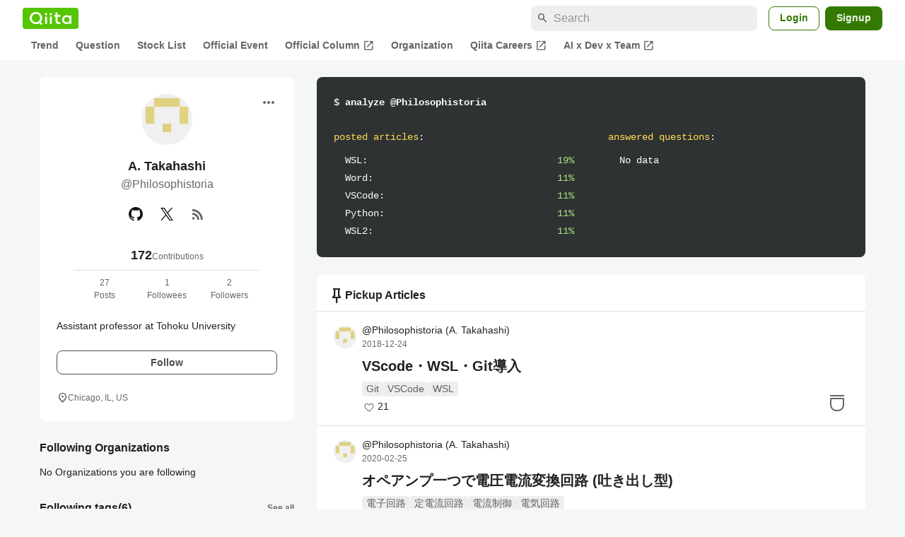

--- FILE ---
content_type: text/html; charset=utf-8
request_url: https://qiita.com/Philosophistoria
body_size: 21346
content:
<!DOCTYPE html><html lang="ja"><head><meta charset="utf-8" /><title>Philosophistoria&#39;s My Page - Qiita</title><meta content="Assistant professor at Tohoku University" name="description" /><meta content="width=device-width,initial-scale=1,shrink-to-fit=no,viewport-fit=cover" name="viewport" /><meta content="#ffffff" name="theme-color" /><meta content="XWpkTG32-_C4joZoJ_UsmDUi-zaH-hcrjF6ZC_FoFbk" name="google-site-verification" /><meta content="telephone=no" name="format-detection" /><link rel="canonical" href="https://qiita.com/Philosophistoria" /><link href="/manifest.json" rel="manifest" /><link href="/opensearch.xml" rel="search" title="Qiita" type="application/opensearchdescription+xml" /><link as="script" href="https://www.googletagservices.com/tag/js/gpt.js" rel="preload" /><link href="https://securepubads.g.doubleclick.net" rel="preconnect" /><script async="" src="https://www.googletagservices.com/tag/js/gpt.js"></script><link as="script" href="https://fam.adingo.jp/bid-strap/qiita/pb.js" rel="preload" /><script async="" src="https://fam.adingo.jp/bid-strap/qiita/pb.js"></script><script>var bsttag = window.bsttag || {cmd: []};
bsttag.failSafeTimeout = 3000;
bsttag.launchAuction = function (slots) {
  var hbm = {};
  bsttag.cmd.push(function(cmd) {
    hbm = cmd.requestBids({adUnits: slots});
  });

  setTimeout(function () {
    if (hbm.isRequestSent) {
      return;
    }
    hbm.isRequestSent = true;
    googletag.cmd.push(function() {
      googletag.pubads().refresh(slots);
    });
  }, bsttag.failSafeTimeout);
};</script><meta name="csrf-param" content="authenticity_token" />
<meta name="csrf-token" content="5RTMxULtlFBAo0Qcq1gpys57kJaR9WL0a3lg7bUDA11yCVem_lOBQ0wh152nhH4UVYSlwOBPKHrSyPtymaZ1XA" /><link rel="icon" type="image/x-icon" href="https://cdn.qiita.com/assets/favicons/public/production-c620d3e403342b1022967ba5e3db1aaa.ico" /><link rel="apple-touch-icon" type="image/png" href="https://cdn.qiita.com/assets/favicons/public/apple-touch-icon-ec5ba42a24ae923f16825592efdc356f.png" /><link rel="stylesheet" href="https://cdn.qiita.com/assets/public/style-ff0dfefac6a8c405e55bfe3f37862d3a.min.css" media="all" /><link rel="stylesheet" href="https://fonts.googleapis.com/css2?family=Material+Symbols+Outlined:opsz,wght,FILL,GRAD@24,500,0..1,-25..0" media="all" /><script src="https://cdn.qiita.com/assets/public/v3-bundle-fad15b3d926937ed.min.js" defer="defer"></script><meta name="twitter:card" content="summary_large_image"><meta content="@Qiita" name="twitter:site" /><meta property="og:type" content="article"><meta property="og:title" content="@Philosophistoria&#39;s My Page - Qiita"><meta property="og:image" content="https://cdn.qiita.com/assets/qiita-ogp-3b6fcfdd74755a85107071ffc3155898.png"><meta property="og:description" content="Assistant professor at Tohoku University"><meta content="https://qiita.com/Philosophistoria" property="og:url" /><meta content="Qiita" property="og:site_name" /><meta content="564524038" property="fb:admins" /><link rel="alternate" type="application/atom+xml" title="Atom Feed" href="https://qiita.com/Philosophistoria/feed" /><style data-emotion="style-global m7rwj7">.style-m7rwj7{-webkit-align-items:start;-webkit-box-align:start;-ms-flex-align:start;align-items:start;display:grid;gap:32px;grid-template-columns:minmax(250px, 360px) minmax(450px, 1fr);margin:24px auto 0;max-width:1200px;padding:0 16px;width:100%;word-break:break-all;}@media (max-width: 769px){.style-m7rwj7{gap:24px;grid-template-columns:1fr;margin:16px auto 0;}}</style><style data-emotion="style-global x9e6ck">.style-x9e6ck{width:100%;display:grid;gap:24px;}@media (max-width: 769px){.style-x9e6ck{width:100%;max-width:100%;margin:0;padding:0;}}</style><style data-emotion="style-global y3rr1o">.style-y3rr1o{background:var(--color-surface);border-radius:8px;padding:24px;position:relative;width:100%;word-break:break-all;}</style><style data-emotion="style-global v2p563">.style-v2p563{display:inline-block;-webkit-flex-shrink:0;-ms-flex-negative:0;flex-shrink:0;font-size:24px;height:24px;overflow:hidden;width:24px;}</style><style data-emotion="style-global 1m5be6d">.style-1m5be6d{-webkit-align-items:center;-webkit-box-align:center;-ms-flex-align:center;align-items:center;display:-webkit-box;display:-webkit-flex;display:-ms-flexbox;display:flex;-webkit-flex-direction:column;-ms-flex-direction:column;flex-direction:column;-webkit-box-pack:center;-ms-flex-pack:center;-webkit-justify-content:center;justify-content:center;}</style><style data-emotion="style-global 1jy4oqq">.style-1jy4oqq{border-radius:50%;-webkit-flex-shrink:0;-ms-flex-negative:0;flex-shrink:0;overflow:hidden;position:relative;width:72px;height:72px;}.style-1jy4oqq::before{background-color:var(--color-gray0);border-radius:50%;content:"";height:71px;left:50%;position:absolute;top:50%;-webkit-transform:translate(-50%, -50%);-moz-transform:translate(-50%, -50%);-ms-transform:translate(-50%, -50%);transform:translate(-50%, -50%);width:71px;}</style><style data-emotion="style-global nr0z5m">.style-nr0z5m{display:block;height:72px;object-fit:contain;position:relative;width:72px;}</style><style data-emotion="style-global s8ei2s">.style-s8ei2s{color:var(--color-highEmphasis);font-size:var(--font-size-subhead-2);font-weight:600;line-height:1.6;margin-top:16px;}</style><style data-emotion="style-global nhj0do">.style-nhj0do{color:var(--color-mediumEmphasis);line-height:1.5;}</style><style data-emotion="style-global nqy5i5">.style-nqy5i5{-webkit-align-items:center;-webkit-box-align:center;-ms-flex-align:center;align-items:center;display:-webkit-box;display:-webkit-flex;display:-ms-flexbox;display:flex;-webkit-box-pack:center;-ms-flex-pack:center;-webkit-justify-content:center;justify-content:center;margin-top:8px;}</style><style data-emotion="style-global tecdps">.style-tecdps{border-radius:50%;display:-webkit-box;display:-webkit-flex;display:-ms-flexbox;display:flex;padding:12px;}.style-tecdps:active{background-color:var(--color-surfaceVariant);}@media (hover: hover) and (pointer: fine){.style-tecdps:hover{background-color:var(--color-surfaceVariant);}}</style><style data-emotion="style-global bgepov">.style-bgepov{height:20px;fill:var(--color-github);width:20px;}</style><style data-emotion="style-global 1b1cd5z">.style-1b1cd5z{height:20px;fill:var(--color-twitter);width:20px;}</style><style data-emotion="style-global 16qftz4">.style-16qftz4{display:inline-block;-webkit-flex-shrink:0;-ms-flex-negative:0;flex-shrink:0;font-size:20px;height:20px;overflow:hidden;width:20px;color:var(--color-mediumEmphasis);}</style><style data-emotion="style-global oxylxi">.style-oxylxi{-webkit-align-items:center;-webkit-box-align:center;-ms-flex-align:center;align-items:center;display:-webkit-box;display:-webkit-flex;display:-ms-flexbox;display:flex;-webkit-flex-direction:column;-ms-flex-direction:column;flex-direction:column;margin-top:24px;padding:0 24px;width:100%;}</style><style data-emotion="style-global whort5">.style-whort5{-webkit-align-items:baseline;-webkit-box-align:baseline;-ms-flex-align:baseline;align-items:baseline;color:var(--color-highEmphasis);display:-webkit-box;display:-webkit-flex;display:-ms-flexbox;display:flex;gap:4px;}.style-whort5:active{-webkit-text-decoration:underline;text-decoration:underline;}@media (hover: hover) and (pointer: fine){.style-whort5:hover{-webkit-text-decoration:underline;text-decoration:underline;}}</style><style data-emotion="style-global 1snuvpu">.style-1snuvpu{font-size:var(--font-size-subhead-2);font-weight:600;line-height:1.4;}</style><style data-emotion="style-global 1hpkjug">.style-1hpkjug{color:var(--color-mediumEmphasis);font-size:var(--font-size-body-3);line-height:1.5;}</style><style data-emotion="style-global 80q3hi">.style-80q3hi{-webkit-align-items:center;-webkit-box-align:center;-ms-flex-align:center;align-items:center;border-top:1px solid var(--color-divider);display:-webkit-box;display:-webkit-flex;display:-ms-flexbox;display:flex;margin-top:8px;padding-top:8px;width:100%;}</style><style data-emotion="style-global 1ljjbul">.style-1ljjbul{color:var(--color-mediumEmphasis);font-size:var(--font-size-body-3);line-height:1.5;text-align:center;width:calc(100% / 3);}</style><style data-emotion="style-global 1ag6kdk">.style-1ag6kdk{color:var(--color-highEmphasis);font-size:var(--font-size-body-2);line-height:1.5;margin-top:24px;white-space:pre-wrap;}</style><style data-emotion="style-global 3rmoy5">.style-3rmoy5{border-radius:8px;cursor:pointer;display:inline-block;-webkit-flex-shrink:0;-ms-flex-negative:0;flex-shrink:0;font-size:var(--font-size-body-2);font-weight:600;line-height:var(--line-height-body);min-height:34px;min-width:106px;text-align:center;-webkit-transition:.1s ease-out;transition:.1s ease-out;transition-property:background-color,border-color;-webkit-user-select:none;-moz-user-select:none;-ms-user-select:none;user-select:none;vertical-align:middle;white-space:nowrap;background-color:var(--color-surface);border:1px solid var(--color-grayBorder);color:var(--color-grayText);padding:3px 15px;margin-top:24px;width:100%;}</style><style data-emotion="style-global 178yklu">.style-178yklu{margin-top:24px;}</style><style data-emotion="style-global 18ykp90">.style-18ykp90{-webkit-align-items:center;-webkit-box-align:center;-ms-flex-align:center;align-items:center;display:-webkit-box;display:-webkit-flex;display:-ms-flexbox;display:flex;gap:4px;}.style-18ykp90+.style-18ykp90{margin-top:4px;}</style><style data-emotion="style-global n5k90r">.style-n5k90r{display:inline-block;-webkit-flex-shrink:0;-ms-flex-negative:0;flex-shrink:0;font-size:16px;height:16px;overflow:hidden;width:16px;color:var(--color-mediumEmphasis);}</style><style data-emotion="style-global 1afofdy">.style-1afofdy{-webkit-transform:scale(0,0);-moz-transform:scale(0,0);-ms-transform:scale(0,0);transform:scale(0,0);position:absolute;}</style><style data-emotion="style-global 3vn0os">.style-3vn0os{color:var(--color-mediumEmphasis);font-size:12px;line-height:1.5;}</style><style data-emotion="style-global 1u0hf0k">.style-1u0hf0k{-webkit-align-items:center;-webkit-box-align:center;-ms-flex-align:center;align-items:center;display:-webkit-box;display:-webkit-flex;display:-ms-flexbox;display:flex;gap:8px;-webkit-box-pack:justify;-webkit-justify-content:space-between;justify-content:space-between;}</style><style data-emotion="style-global vbtr99">.style-vbtr99{color:var(--color-highEmphasis);font-size:var(--font-size-body-1);font-weight:600;}</style><style data-emotion="style-global 12rvrc0">.style-12rvrc0{color:var(--color-highEmphasis);font-size:var(--font-size-body-2);margin-top:8px;}</style><style data-emotion="style-global 1qmgvb5">.style-1qmgvb5{color:var(--color-mediumEmphasis);font-size:var(--font-size-body-3);font-weight:600;}</style><style data-emotion="style-global o3sgs5">.style-o3sgs5{display:-webkit-box;display:-webkit-flex;display:-ms-flexbox;display:flex;-webkit-box-flex-wrap:wrap;-webkit-flex-wrap:wrap;-ms-flex-wrap:wrap;flex-wrap:wrap;gap:4px;margin-top:8px;}.style-o3sgs5::after{content:"";line-height:var(--line-height-body-dense);}</style><style data-emotion="style-global 1ieqix9">.style-1ieqix9{background-color:var(--color-surfaceVariant);border-radius:4px;color:var(--color-mediumEmphasis);font-size:var(--font-size-body-2);line-height:var(--line-height-body-dense);padding:0 6px;}.style-1ieqix9:active{background-color:var(--color-gray30);-webkit-text-decoration:none;text-decoration:none;}@media (hover: hover) and (pointer: fine){.style-1ieqix9:hover{background-color:var(--color-gray30);-webkit-text-decoration:none;text-decoration:none;}}</style><style data-emotion="style-global 1uhsie3">.style-1uhsie3{background-color:var(--color-gray100);border-radius:8px;color:var(--color-gray0);display:-webkit-box;display:-webkit-flex;display:-ms-flexbox;display:flex;-webkit-flex-direction:column;-ms-flex-direction:column;flex-direction:column;font-family:"SFMono-Regular",Consolas,"Liberation Mono",Menlo,Courier,monospace;font-size:var(--font-size-body-2);padding:24px;}</style><style data-emotion="style-global 1vg6q84">.style-1vg6q84{font-weight:700;}</style><style data-emotion="style-global 19b1h4s">.style-19b1h4s{display:grid;gap:48px;grid-template-columns:repeat(2, calc((100% - 48px) / 2));margin-top:24px;}@media (max-width: 479px){.style-19b1h4s{gap:24px;grid-template-columns:1fr;}}</style><style data-emotion="style-global dbbqgx">.style-dbbqgx{color:var(--color-yellow40);}.style-dbbqgx span{color:var(--color-gray0);}</style><style data-emotion="style-global 4wfmjh">.style-4wfmjh{margin-top:8px;padding-left:16px;}</style><style data-emotion="style-global 1yt4yhy">.style-1yt4yhy{display:grid;grid-template-columns:1fr 38px;gap:16px;}</style><style data-emotion="style-global 8uhtka">.style-8uhtka{overflow:hidden;text-overflow:ellipsis;white-space:nowrap;}</style><style data-emotion="style-global 14aqhkq">.style-14aqhkq{color:var(--color-green40);text-align:right;}</style><style data-emotion="style-global 1dopnvl">.style-1dopnvl{background:var(--color-surface);border-radius:8px;padding:8px 0;width:100%;}</style><style data-emotion="style-global tveszc">.style-tveszc{-webkit-align-items:center;-webkit-box-align:center;-ms-flex-align:center;align-items:center;border-bottom:1px solid var(--color-divider);display:-webkit-box;display:-webkit-flex;display:-ms-flexbox;display:flex;gap:8px;padding:8px 16px;}</style><style data-emotion="style-global 1xzsjx5">.style-1xzsjx5{font-size:var(--font-size-body-1);font-weight:600;-webkit-box-flex:1;-webkit-flex-grow:1;-ms-flex-positive:1;flex-grow:1;}</style><style data-emotion="style-global oi42s2">.style-oi42s2:modal{background-color:transparent;border:none;max-height:none;max-width:none;width:100%;height:100dvh;display:grid;place-items:center;padding:16px;}.style-oi42s2::backdrop{background-color:rgb(0 0 0 / .32);}</style><style data-emotion="style-global 1ydvl4f">.style-1ydvl4f{background-color:var(--color-surface);border-radius:8px;color:var(--color-highEmphasis);max-width:600px;max-height:calc(100vh - 160px);overflow-y:auto;padding:24px;width:100%;scrollbar-width:thin;scrollbar-color:var(--scrollbar-color-scrollbarThumb) transparent;height:100%;padding:0;position:relative;}.style-1ydvl4f::-webkit-scrollbar{width:8px;}.style-1ydvl4f::-webkit-scrollbar-track{background:transparent;}.style-1ydvl4f::-webkit-scrollbar-thumb{background:var(--scrollbar-color-scrollbarThumb);border-radius:4px;}</style><style data-emotion="style-global 1tgbnja">.style-1tgbnja{background-color:transparent;color:var(--color-mediumEmphasis);display:-webkit-box;display:-webkit-flex;display:-ms-flexbox;display:flex;padding:8px;position:absolute;right:16px;top:16px;}.style-1tgbnja:active{color:var(--color-highEmphasis);}@media (hover: hover) and (pointer: fine){.style-1tgbnja:hover{color:var(--color-highEmphasis);}}@media (max-width: 769px){.style-1tgbnja{right:8px;top:8px;}}</style><style data-emotion="style-global wc0i85">.style-wc0i85{border:none;display:grid;grid-template-rows:auto minmax(0, 1fr);}</style><style data-emotion="style-global s93jt4">.style-s93jt4{color:var(--color-highEmphasis);font-size:var(--font-size-subhead-2);font-weight:600;line-height:var(--line-height-subhead-dense);padding:24px 56px 24px 24px;}@media (max-width: 769px){.style-s93jt4{padding:16px 48px 16px 16px;}}</style><style data-emotion="style-global 1ugfg3a">.style-1ugfg3a{display:grid;grid-template-rows:minmax(0, 1fr) auto;overflow:hidden;}</style><style data-emotion="style-global 1nx4ptu">.style-1nx4ptu{border-top:1px solid var(--color-divider);display:grid;gap:4px;padding:12px 24px;overflow-y:scroll;}@media (max-width: 769px){.style-1nx4ptu{padding:8px 16px;}}</style><style data-emotion="style-global eo63uh">.style-eo63uh{border-top:1px solid var(--color-divider);display:-webkit-box;display:-webkit-flex;display:-ms-flexbox;display:flex;-webkit-box-pack:end;-ms-flex-pack:end;-webkit-justify-content:flex-end;justify-content:flex-end;padding:8px 24px;}</style><style data-emotion="style-global mtcazu">.style-mtcazu{border-radius:8px;box-sizing:border-box;cursor:pointer;display:inline-block;-webkit-flex-shrink:0;-ms-flex-negative:0;flex-shrink:0;font-size:14px;font-weight:600;line-height:1.8;margin-bottom:0;min-height:34px;min-width:64px;text-align:center;-webkit-user-select:none;-moz-user-select:none;-ms-user-select:none;user-select:none;vertical-align:middle;white-space:nowrap;-webkit-transition:.1s ease-out;transition:.1s ease-out;transition-property:background-color,border-color;background-color:var(--color-greenContainer);color:var(--color-onContainerText);padding:4px 16px;}.style-mtcazu:disabled{box-shadow:none;cursor:not-allowed;opacity:0.32;}.style-mtcazu:active{background-color:var(--color-greenContainerDim);}@media (hover: hover) and (pointer: fine){.style-mtcazu:hover{background-color:var(--color-greenContainerDim);}}</style><style data-emotion="style-global k21u6n">.style-k21u6n >article:nth-of-type(n+2){border-top:1px solid var(--color-divider);}</style><style data-emotion="style-global nqak7h">.style-nqak7h{cursor:pointer;padding:16px 24px;position:relative;}@media (max-width: 991px){.style-nqak7h{padding:16px;}}</style><style data-emotion="style-global 32d82q">.style-32d82q{bottom:0;left:0;position:absolute;right:0;top:0;}</style><style data-emotion="style-global 70qvj9">.style-70qvj9{display:-webkit-box;display:-webkit-flex;display:-ms-flexbox;display:flex;-webkit-align-items:center;-webkit-box-align:center;-ms-flex-align:center;align-items:center;}</style><style data-emotion="style-global d39wln">.style-d39wln{-webkit-align-items:center;-webkit-box-align:center;-ms-flex-align:center;align-items:center;color:var(--color-highEmphasis);display:-webkit-box;display:-webkit-flex;display:-ms-flexbox;display:flex;-webkit-flex-shrink:0;-ms-flex-negative:0;flex-shrink:0;z-index:1;}@media (hover: hover) and (pointer: fine){.style-d39wln:hover,.style-d39wln:active{-webkit-text-decoration:underline;text-decoration:underline;}.style-d39wln:hover >img,.style-d39wln:active >img{-webkit-filter:brightness(0.8);filter:brightness(0.8);-webkit-transition:.1s ease-out;transition:.1s ease-out;}}@media (hover: none) and (any-pointer: coarse){.style-d39wln:active{-webkit-text-decoration:underline;text-decoration:underline;}.style-d39wln:active >img{-webkit-filter:brightness(0.8);filter:brightness(0.8);-webkit-transition:.1s ease-out;transition:.1s ease-out;}}</style><style data-emotion="style-global 135heiq">.style-135heiq{border-radius:50%;-webkit-flex-shrink:0;-ms-flex-negative:0;flex-shrink:0;overflow:hidden;position:relative;width:32px;height:32px;}.style-135heiq::before{background-color:var(--color-gray0);border-radius:50%;content:"";height:31px;left:50%;position:absolute;top:50%;-webkit-transform:translate(-50%, -50%);-moz-transform:translate(-50%, -50%);-ms-transform:translate(-50%, -50%);transform:translate(-50%, -50%);width:31px;}</style><style data-emotion="style-global 1h6ertn">.style-1h6ertn{display:block;height:32px;object-fit:contain;position:relative;width:32px;}</style><style data-emotion="style-global c45axb">.style-c45axb{display:-webkit-box;display:-webkit-flex;display:-ms-flexbox;display:flex;-webkit-flex-direction:column;-ms-flex-direction:column;flex-direction:column;line-height:var(--line-height-body-dense);font-size:var(--font-size-body-2);margin-left:8px;}</style><style data-emotion="style-global cm95co">.style-cm95co{display:grid;gap:4px;grid-template-columns:repeat(3, auto);line-height:var(--line-height-body-dense);max-width:100%;position:relative;z-index:1;}</style><style data-emotion="style-global 6i83bp">.style-6i83bp{color:var(--color-highEmphasis);overflow:hidden;text-overflow:ellipsis;white-space:nowrap;}</style><style data-emotion="style-global 15fzge">.style-15fzge{margin-left:4px;}</style><style data-emotion="style-global hl9vr4">.style-hl9vr4{color:var(--color-mediumEmphasis);font-size:var(--font-size-body-3);}</style><style data-emotion="style-global 1t4fpk1">.style-1t4fpk1{margin-top:8px;margin-left:40px;position:relative;z-index:1;}@media (max-width: 479px){.style-1t4fpk1{margin-left:0;}}</style><style data-emotion="style-global 1qb6j16">.style-1qb6j16{-webkit-box-orient:vertical;-webkit-line-clamp:2;display:-webkit-box;overflow:hidden;font-size:var(--font-size-subhead-1);font-weight:600;color:var(--color-highEmphasis);line-height:var(--line-height-subhead-dense);word-break:break-all;}.style-1qb6j16:visited{color:var(--color-grayVisitedText);}</style><style data-emotion="style-global n1j2x6">.style-n1j2x6{line-height:var(--line-height-body-dense);margin-top:8px;margin-left:40px;}@media (max-width: 479px){.style-n1j2x6{margin-left:0;}}</style><style data-emotion="style-global gnec1p">.style-gnec1p{display:-webkit-box;display:-webkit-flex;display:-ms-flexbox;display:flex;-webkit-box-flex-wrap:wrap;-webkit-flex-wrap:wrap;-ms-flex-wrap:wrap;flex-wrap:wrap;gap:4px;line-height:1.5;}</style><style data-emotion="style-global 19h8hex">.style-19h8hex{background-color:var(--color-surfaceVariant);border-radius:4px;color:var(--color-mediumEmphasis);display:block;font-size:var(--font-size-body-2);line-height:var(--line-height-body-dense);padding:0 6px;position:relative;z-index:1;}.style-19h8hex:active{-webkit-text-decoration:none;text-decoration:none;background-color:var(--color-surfaceVariantDim);}@media (hover: hover) and (pointer: fine){.style-19h8hex:hover{-webkit-text-decoration:none;text-decoration:none;background-color:var(--color-surfaceVariantDim);}}</style><style data-emotion="style-global 1fvis2l">.style-1fvis2l{-webkit-align-items:center;-webkit-box-align:center;-ms-flex-align:center;align-items:center;display:-webkit-box;display:-webkit-flex;display:-ms-flexbox;display:flex;margin-top:4px;}</style><style data-emotion="style-global fv2drl">.style-fv2drl{-webkit-align-items:center;-webkit-box-align:center;-ms-flex-align:center;align-items:center;display:-webkit-box;display:-webkit-flex;display:-ms-flexbox;display:flex;height:20px;-webkit-box-pack:center;-ms-flex-pack:center;-webkit-justify-content:center;justify-content:center;width:20px;}</style><style data-emotion="style-global 1iqsurv">.style-1iqsurv{display:inline-block;fill:var(--color-mediumEmphasis);height:16px;vertical-align:middle;width:16px;}</style><style data-emotion="style-global 1whzdj5">.style-1whzdj5{font-size:var(--font-size-body-2);color:var(--color-highEmphasis);margin-left:2px;}</style><style data-emotion="style-global 17ks4wf">.style-17ks4wf{position:absolute;right:24px;bottom:16px;}@media (max-width: 769px){.style-17ks4wf{right:16px;}}</style><style data-emotion="style-global 19mrtba">.style-19mrtba{display:inline-block;fill:var(--color-mediumEmphasis);height:32px;width:32px;}</style><style data-emotion="style-global acjjku">.style-acjjku{scroll-margin-top:8px;}</style><style data-emotion="style-global 22pe9i">.style-22pe9i{-webkit-align-items:center;-webkit-box-align:center;-ms-flex-align:center;align-items:center;display:-webkit-box;display:-webkit-flex;display:-ms-flexbox;display:flex;-webkit-box-flex-wrap:wrap;-webkit-flex-wrap:wrap;-ms-flex-wrap:wrap;flex-wrap:wrap;gap:16px;-webkit-box-pack:justify;-webkit-justify-content:space-between;justify-content:space-between;}</style><style data-emotion="style-global w71h9n">.style-w71h9n{display:-webkit-box;display:-webkit-flex;display:-ms-flexbox;display:flex;overflow-x:auto;scrollbar-width:thin;scrollbar-color:var(--scrollbar-color-scrollbarThumb) transparent;}.style-w71h9n::-webkit-scrollbar{height:8px;}.style-w71h9n::-webkit-scrollbar-track{background:transparent;}.style-w71h9n::-webkit-scrollbar-thumb{background:var(--scrollbar-color-scrollbarThumb);border-radius:4px;}</style><style data-emotion="style-global 119ux2j">.style-119ux2j{background-color:var(--color-greenContainer);border-radius:24px;color:var(--color-onContainerText);-webkit-flex-shrink:0;-ms-flex-negative:0;flex-shrink:0;font-size:var(--font-size-body-2);font-weight:600;padding:4px 16px;}.style-119ux2j:hover,.style-119ux2j:active{-webkit-text-decoration:none;text-decoration:none;}.style-119ux2j:active{background-color:var(--color-greenContainer);color:var(--color-onContainerText);}@media (hover: hover) and (pointer: fine){.style-119ux2j:hover{background-color:var(--color-greenContainer);color:var(--color-onContainerText);}}</style><style data-emotion="style-global 131r831">.style-131r831{background-color:transparent;border-radius:24px;color:var(--color-mediumEmphasis);-webkit-flex-shrink:0;-ms-flex-negative:0;flex-shrink:0;font-size:var(--font-size-body-2);font-weight:600;padding:4px 16px;}.style-131r831:hover,.style-131r831:active{-webkit-text-decoration:none;text-decoration:none;}.style-131r831:active{background-color:var(--color-surfaceVariant);color:var(--color-mediumEmphasis);}@media (hover: hover) and (pointer: fine){.style-131r831:hover{background-color:var(--color-surfaceVariant);color:var(--color-mediumEmphasis);}}</style><style data-emotion="style-global z6198j">.style-z6198j{-webkit-align-items:center;-webkit-box-align:center;-ms-flex-align:center;align-items:center;color:var(--color-mediumEmphasis);display:-webkit-box;display:-webkit-flex;display:-ms-flexbox;display:flex;font-weight:600;padding-bottom:1px;}.style-z6198j:hover,.style-z6198j:active{-webkit-text-decoration:none;text-decoration:none;}.style-z6198j:active:hover{border-bottom:1px solid var(--color-mediumEmphasis);padding-bottom:0;}@media (hover: hover) and (pointer: fine){.style-z6198j:hover{border-bottom:1px solid var(--color-mediumEmphasis);padding-bottom:0;}}</style><style data-emotion="style-global 1jvcm2e">.style-1jvcm2e{display:inline-block;-webkit-flex-shrink:0;-ms-flex-negative:0;flex-shrink:0;font-size:16px;height:16px;overflow:hidden;width:16px;}</style><style data-emotion="style-global 1cf27l9">.style-1cf27l9{background-color:var(--color-surface);border-radius:8px;margin-top:16px;padding:8px 0;}</style><style data-emotion="style-global 1bk9n1v">.style-1bk9n1v{border-bottom:1px solid var(--color-divider);display:-webkit-box;display:-webkit-flex;display:-ms-flexbox;display:flex;overflow-x:auto;padding:0 16px;scrollbar-width:thin;scrollbar-color:var(--scrollbar-color-scrollbarThumb) transparent;}.style-1bk9n1v::-webkit-scrollbar{height:8px;}.style-1bk9n1v::-webkit-scrollbar-track{background:transparent;}.style-1bk9n1v::-webkit-scrollbar-thumb{background:var(--scrollbar-color-scrollbarThumb);border-radius:4px;}</style><style data-emotion="style-global 86izkk">.style-86izkk{-webkit-flex-shrink:0;-ms-flex-negative:0;flex-shrink:0;color:var(--color-highEmphasis);font-size:var(--font-size-body-2);font-weight:600;padding:8px 16px;position:relative;text-align:center;}.style-86izkk:hover,.style-86izkk:active{-webkit-text-decoration:none;text-decoration:none;}.style-86izkk:active{color:var(--color-highEmphasis);}@media (hover: hover) and (pointer: fine){.style-86izkk:hover{color:var(--color-highEmphasis);}}.style-86izkk:after{border-radius:4px 4px 0 0;background-color:var(--color-greenContainer);bottom:0;content:"";height:4px;left:0;position:absolute;right:0;}</style><style data-emotion="style-global 8trra4">.style-8trra4{-webkit-flex-shrink:0;-ms-flex-negative:0;flex-shrink:0;color:var(--color-mediumEmphasis);font-size:var(--font-size-body-2);font-weight:600;padding:8px 16px;position:relative;text-align:center;}.style-8trra4:hover,.style-8trra4:active{-webkit-text-decoration:none;text-decoration:none;}.style-8trra4:active{color:var(--color-highEmphasis);}@media (hover: hover) and (pointer: fine){.style-8trra4:hover{color:var(--color-highEmphasis);}}</style><style data-emotion="style jbbmo6 bm9z7z qq6zxg dwyaab">.style-jbbmo6{position:absolute;top:16px;right:16px;}.style-bm9z7z{background:transparent;color:var(--color-mediumEmphasis);padding:8px;display:grid;place-items:center;}.style-bm9z7z:hover{color:var(--color-highEmphasis);}.style-qq6zxg{display:grid;grid-template-rows:minmax(0, 1fr) auto;height:100%;}.style-dwyaab{background-color:transparent;display:-webkit-box;display:-webkit-flex;display:-ms-flexbox;display:flex;position:relative;z-index:1;}.style-dwyaab:active::before{content:"";height:40px;position:absolute;width:40px;background-color:var(--color-surfaceVariant);border-radius:50%;top:-4px;left:-4px;z-index:-1;}@media (hover: hover) and (pointer: fine){.style-dwyaab:hover::before{content:"";height:40px;position:absolute;width:40px;background-color:var(--color-surfaceVariant);border-radius:50%;top:-4px;left:-4px;z-index:-1;}}</style><style data-emotion="style-global 1736035">.style-1736035{display:-webkit-box;display:-webkit-flex;display:-ms-flexbox;display:flex;font-size:var(--font-size-body-2);font-weight:600;list-style:none;max-width:1656px;overflow-x:auto;padding:0 32px;width:100%;scrollbar-width:thin;scrollbar-color:var(--scrollbar-color-scrollbarThumb) transparent;}.style-1736035::-webkit-scrollbar{height:8px;}.style-1736035::-webkit-scrollbar-track{background:transparent;}.style-1736035::-webkit-scrollbar-thumb{background:var(--scrollbar-color-scrollbarThumb);border-radius:4px;}@media (max-width: 769px){.style-1736035{padding:0 16px;}}</style><style data-emotion="style-global 1cnt4b8">.style-1cnt4b8{background-color:var(--color-surface);}</style><style data-emotion="style-global ymuwam">.style-ymuwam{-webkit-align-items:center;-webkit-box-align:center;-ms-flex-align:center;align-items:center;display:-webkit-box;display:-webkit-flex;display:-ms-flexbox;display:flex;-webkit-box-pack:justify;-webkit-justify-content:space-between;justify-content:space-between;margin:auto;max-width:1656px;padding:8px 32px 0;width:100%;}@media (max-width: 769px){.style-ymuwam{padding:8px 16px 0;}}</style><style data-emotion="style-global fv3lde">.style-fv3lde{-webkit-align-items:center;-webkit-box-align:center;-ms-flex-align:center;align-items:center;display:-webkit-box;display:-webkit-flex;display:-ms-flexbox;display:flex;}</style><style data-emotion="style-global 1etvg7j">.style-1etvg7j{background-color:var(--color-qiitaGreen);display:-webkit-box;display:-webkit-flex;display:-ms-flexbox;display:flex;padding:6px 10px;border-radius:4px;}.style-1etvg7j >svg{fill:var(--color-gray0);height:18px;}</style><style data-emotion="style-global 68a7fl">.style-68a7fl{margin-right:12px;position:relative;width:320px;}@media (max-width: 991px){.style-68a7fl{display:none;}}</style><style data-emotion="style-global 18lpml7">.style-18lpml7{display:inline-block;-webkit-flex-shrink:0;-ms-flex-negative:0;flex-shrink:0;font-size:16px;height:16px;overflow:hidden;width:16px;color:var(--color-mediumEmphasis);left:8px;position:absolute;top:50%;-webkit-transform:translateY(-50%);-moz-transform:translateY(-50%);-ms-transform:translateY(-50%);transform:translateY(-50%);}</style><style data-emotion="style-global 1gmi769">.style-1gmi769{background-color:var(--color-surfaceVariant);border:none;border-radius:8px;color:var(--color-highEmphasis);font-size:var(--font-size-body-1);line-height:var(--line-height-body);padding:4px 8px 4px 32px;width:100%;}.style-1gmi769::-webkit-input-placeholder{color:var(--color-disabled);}.style-1gmi769::-moz-placeholder{color:var(--color-disabled);}.style-1gmi769:-ms-input-placeholder{color:var(--color-disabled);}.style-1gmi769::placeholder{color:var(--color-disabled);}.style-1gmi769::-webkit-search-cancel-button{-webkit-appearance:none;}</style><style data-emotion="style-global 17ja8a3">.style-17ja8a3{display:none;}@media (max-width: 991px){.style-17ja8a3{-webkit-align-items:center;-webkit-box-align:center;-ms-flex-align:center;align-items:center;background-color:inherit;color:var(--color-mediumEmphasis);display:-webkit-box;display:-webkit-flex;display:-ms-flexbox;display:flex;font-size:var(--font-size-body-1);-webkit-box-pack:center;-ms-flex-pack:center;-webkit-justify-content:center;justify-content:center;padding:10px;}}.style-17ja8a3:active{color:var(--color-highEmphasis);}@media (hover: hover) and (pointer: fine){.style-17ja8a3:hover{color:var(--color-highEmphasis);}}</style><style data-emotion="style-global v2p563">.style-v2p563{display:inline-block;-webkit-flex-shrink:0;-ms-flex-negative:0;flex-shrink:0;font-size:24px;height:24px;overflow:hidden;width:24px;}</style><style data-emotion="style-global 1afofdy">.style-1afofdy{-webkit-transform:scale(0,0);-moz-transform:scale(0,0);-ms-transform:scale(0,0);transform:scale(0,0);position:absolute;}</style><style data-emotion="style-global 1sn73cs">.style-1sn73cs{border-radius:8px;box-sizing:border-box;display:inline-block;-webkit-flex-shrink:0;-ms-flex-negative:0;flex-shrink:0;font-size:14px;font-weight:600;line-height:1.8;min-height:34px;min-width:64px;opacity:1;pointer-events:auto;text-align:center;-webkit-user-select:none;-moz-user-select:none;-ms-user-select:none;user-select:none;vertical-align:middle;white-space:nowrap;-webkit-transition:.1s ease-out;transition:.1s ease-out;transition-property:background-color,border-color;background-color:var(--color-surface);border:1px solid var(--color-greenBorder);color:var(--color-greenText);padding:3px 15px;margin-left:4px;}.style-1sn73cs:hover{-webkit-text-decoration:none;text-decoration:none;}.style-1sn73cs:active{background-color:var(--color-background);}@media (hover: hover) and (pointer: fine){.style-1sn73cs:hover{background-color:var(--color-background);}}</style><style data-emotion="style-global 1r635es">.style-1r635es{border-radius:8px;box-sizing:border-box;display:inline-block;-webkit-flex-shrink:0;-ms-flex-negative:0;flex-shrink:0;font-size:14px;font-weight:600;line-height:1.8;min-height:34px;min-width:64px;opacity:1;pointer-events:auto;text-align:center;-webkit-user-select:none;-moz-user-select:none;-ms-user-select:none;user-select:none;vertical-align:middle;white-space:nowrap;-webkit-transition:.1s ease-out;transition:.1s ease-out;transition-property:background-color,border-color;background-color:var(--color-greenContainer);color:var(--color-onContainerText);padding:4px 16px;margin-left:8px;}.style-1r635es:hover{-webkit-text-decoration:none;text-decoration:none;}.style-1r635es:active{background-color:var(--color-greenContainerDim);}@media (hover: hover) and (pointer: fine){.style-1r635es:hover{background-color:var(--color-greenContainerDim);}}</style><style data-emotion="style-global o5vjsc">.style-o5vjsc{display:none;margin:8px auto 0;width:calc(100vw - 32px);position:relative;}</style><style data-emotion="style-global 1l4w6pd">.style-1l4w6pd{display:-webkit-box;display:-webkit-flex;display:-ms-flexbox;display:flex;-webkit-box-pack:center;-ms-flex-pack:center;-webkit-justify-content:center;justify-content:center;}</style><style data-emotion="style-global yqetlk">.style-yqetlk{-webkit-align-items:center;-webkit-box-align:center;-ms-flex-align:center;align-items:center;color:var(--color-mediumEmphasis);display:-webkit-box;display:-webkit-flex;display:-ms-flexbox;display:flex;gap:2px;position:relative;white-space:nowrap;padding:4px 12px;margin:4px 0;}.style-yqetlk:hover{background-color:var(--color-surfaceVariant);border-radius:4px;color:var(--color-highEmphasis);-webkit-text-decoration:none;text-decoration:none;}</style><style data-emotion="style-global 1o3zxqp">.style-1o3zxqp{display:inline-block;-webkit-flex-shrink:0;-ms-flex-negative:0;flex-shrink:0;font-size:16px;height:16px;overflow:hidden;width:16px;margin-left:4px;}</style><style data-emotion="style "></style><style data-emotion="style "></style><style data-emotion="style-global 1geho0x">.style-1geho0x{color:var(--color-gray0);background-color:var(--color-gray90);display:grid;grid-template-columns:minmax(0, 1592px);-webkit-box-pack:center;-ms-flex-pack:center;-webkit-justify-content:center;justify-content:center;margin-top:64px;padding:48px 32px;width:100%;}@media (max-width: 991px){.style-1geho0x{padding-inline:16px;}}</style><style data-emotion="style-global 1vesoht">.style-1vesoht{display:-webkit-box;display:-webkit-flex;display:-ms-flexbox;display:flex;-webkit-box-pack:justify;-webkit-justify-content:space-between;justify-content:space-between;}@media (max-width: 1199px){.style-1vesoht{-webkit-flex-direction:column;-ms-flex-direction:column;flex-direction:column;}}</style><style data-emotion="style-global 1xygyrj">.style-1xygyrj{display:-webkit-box;display:-webkit-flex;display:-ms-flexbox;display:flex;-webkit-flex-direction:column;-ms-flex-direction:column;flex-direction:column;-webkit-flex-shrink:0;-ms-flex-negative:0;flex-shrink:0;-webkit-box-pack:justify;-webkit-justify-content:space-between;justify-content:space-between;margin-right:48px;}</style><style data-emotion="style-global j7qwjs">.style-j7qwjs{display:-webkit-box;display:-webkit-flex;display:-ms-flexbox;display:flex;-webkit-flex-direction:column;-ms-flex-direction:column;flex-direction:column;}</style><style data-emotion="style-global 1g0k1wk">.style-1g0k1wk{fill:var(--color-gray0);}</style><style data-emotion="style-global 754ift">.style-754ift{font-size:var(--font-size-body-2);margin-top:16px;}</style><style data-emotion="style-global 120vwzo">.style-120vwzo{font-size:var(--font-size-body-3);}@media (max-width: 1199px){.style-120vwzo{margin-top:24px;}}</style><style data-emotion="style-global 15fzge">.style-15fzge{margin-left:4px;}</style><style data-emotion="style-global 16bbk6m">.style-16bbk6m{display:-webkit-box;display:-webkit-flex;display:-ms-flexbox;display:flex;-webkit-box-flex-wrap:wrap;-webkit-flex-wrap:wrap;-ms-flex-wrap:wrap;flex-wrap:wrap;gap:48px;}@media (max-width: 1199px){.style-16bbk6m{gap:32px;margin-top:48px;}}@media (max-width: 769px){.style-16bbk6m{gap:24px;}}@media (max-width: 479px){.style-16bbk6m{-webkit-box-pack:justify;-webkit-justify-content:space-between;justify-content:space-between;}}</style><style data-emotion="style-global u4ybgy">.style-u4ybgy{width:160px;}</style><style data-emotion="style-global 35ezg3">.style-35ezg3{font-weight:600;}</style><style data-emotion="style-global 1fhgjcy">.style-1fhgjcy{margin-top:4px;}</style><style data-emotion="style-global ah54os">.style-ah54os{-webkit-align-items:center;-webkit-box-align:center;-ms-flex-align:center;align-items:center;color:var(--color-gray0);display:-webkit-box;display:-webkit-flex;display:-ms-flexbox;display:flex;font-size:var(--font-size-body-2);padding-top:4px;padding-bottom:4px;}</style><style data-emotion="style-global ox3ag9">.style-ox3ag9{height:14px;fill:currentColor;width:14px;}</style><style data-emotion="style "></style><link as="style" crossorigin="anonymous" href="https://cdnjs.cloudflare.com/ajax/libs/font-awesome/4.7.0/css/font-awesome.min.css" integrity="sha512-SfTiTlX6kk+qitfevl/7LibUOeJWlt9rbyDn92a1DqWOw9vWG2MFoays0sgObmWazO5BQPiFucnnEAjpAB+/Sw==" onload="this.onload=null;this.rel=&#39;stylesheet&#39;" referrerpolicy="no-referrer" rel="preload" /><noscript><link crossorigin="anonymous" href="https://cdnjs.cloudflare.com/ajax/libs/font-awesome/4.7.0/css/font-awesome.min.css" integrity="sha512-SfTiTlX6kk+qitfevl/7LibUOeJWlt9rbyDn92a1DqWOw9vWG2MFoays0sgObmWazO5BQPiFucnnEAjpAB+/Sw==" referrerpolicy="no-referrer" rel="stylesheet" /></noscript></head><body><div class="allWrapper"><div id="GlobalHeader-react-component-5cc18ae5-a621-4c24-9a5b-b3e9e45d38a8"><div id="GlobalHeader" class="style-1cnt4b8"><header><div class="style-ymuwam"><div class="style-fv3lde"><a href="/" aria-label="Qiita" class="style-1etvg7j"><svg viewBox="0 0 426.57 130" aria-hidden="true"><circle cx="167.08" cy="21.4" r="12.28"></circle><path d="M250.81 29.66h23.48v18.9h-23.48z"></path><path d="M300.76 105.26a22.23 22.23 0 01-6.26-.86 12.68 12.68 0 01-5.17-3 14.41 14.41 0 01-3.56-5.76 28 28 0 01-1.3-9.22V48.56h29.61v-18.9h-29.52V3.29h-20.17v83.34q0 11.16 2.83 18.27a27.71 27.71 0 007.7 11.2 26.86 26.86 0 0011.43 5.62 47.56 47.56 0 0012.34 1.53h15.16v-18zM0 61.7a58.6 58.6 0 015-24.21A62.26 62.26 0 0118.73 17.9 63.72 63.72 0 0139 4.78 64.93 64.93 0 0164 0a65 65 0 0124.85 4.78 64.24 64.24 0 0120.38 13.12A62 62 0 01123 37.49a58.6 58.6 0 015 24.21 58.34 58.34 0 01-4 21.46 62.8 62.8 0 01-10.91 18.16l11.1 11.1a10.3 10.3 0 010 14.52 10.29 10.29 0 01-14.64 0l-12.22-12.41a65 65 0 01-15.78 6.65 66.32 66.32 0 01-17.55 2.3 64.63 64.63 0 01-45.23-18A62.82 62.82 0 015 85.81 58.3 58.3 0 010 61.7zm21.64.08a43.13 43.13 0 0012.42 30.63 42.23 42.23 0 0013.43 9.09A41.31 41.31 0 0064 104.8a42 42 0 0030-12.39 42.37 42.37 0 009-13.64 43.43 43.43 0 003.3-17 43.77 43.77 0 00-3.3-17A41.7 41.7 0 0080.55 22 41.78 41.78 0 0064 18.68 41.31 41.31 0 0047.49 22a42.37 42.37 0 00-13.43 9.08 43.37 43.37 0 00-12.42 30.7zM331.89 78a47.59 47.59 0 013.3-17.73 43.22 43.22 0 019.34-14.47A44.25 44.25 0 01359 36a47.82 47.82 0 0118.81-3.58 42.72 42.72 0 019.26 1 46.5 46.5 0 018.22 2.58 40 40 0 017 3.84 44.39 44.39 0 015.71 4.63l1.22-9.47h17.35v85.83h-17.35l-1.17-9.42a42.54 42.54 0 01-5.84 4.67 43.11 43.11 0 01-7 3.79 44.86 44.86 0 01-8.17 2.59 43 43 0 01-9.22 1A47.94 47.94 0 01359 119.9a43.3 43.3 0 01-14.47-9.71 44.17 44.17 0 01-9.34-14.47 47 47 0 01-3.3-17.72zm20.27-.08a29.16 29.16 0 002.17 11.34 27 27 0 005.92 8.88 26.69 26.69 0 008.76 5.76 29.19 29.19 0 0021.44 0 26.11 26.11 0 008.72-5.76 27.57 27.57 0 005.88-8.84 29 29 0 002.16-11.38 28.62 28.62 0 00-2.16-11.22 26.57 26.57 0 00-5.93-8.8 27.68 27.68 0 00-19.51-7.9 28.29 28.29 0 00-10.77 2.05 26.19 26.19 0 00-8.71 5.75 27.08 27.08 0 00-5.84 8.8 28.94 28.94 0 00-2.13 11.31zm-194.97-30.5h19.78v73.54h-19.78zm49.25 0h19.78v73.54h-19.78z"></path><circle cx="216.33" cy="21.4" r="12.28"></circle></svg></a></div><div class="style-fv3lde"><form action="/search" method="get" role="search" aria-label="Search" class="style-68a7fl"><span class="material-symbols-outlined style-18lpml7" aria-hidden="true">search</span><input type="search" autoComplete="off" placeholder="Search" name="q" required="" class="style-1gmi769" value=""/></form><button class="style-17ja8a3"><span class="material-symbols-outlined style-v2p563" aria-hidden="true">search</span><span class="style-1afofdy">Search</span></button><a href="/login?callback_action=login_or_signup&amp;redirect_to=%2FPhilosophistoria&amp;realm=qiita" rel="nofollow" class="style-1sn73cs">Login</a><a href="/signup?callback_action=login_or_signup&amp;redirect_to=%2FPhilosophistoria&amp;realm=qiita" rel="nofollow" class="style-1r635es">Signup</a></div></div><form action="/search" method="get" role="search" aria-label="Search" class="style-o5vjsc"><span class="material-symbols-outlined style-18lpml7" aria-hidden="true">search</span><input type="text" autoComplete="off" placeholder="Search" name="q" required="" class="style-1gmi769" value=""/></form></header><nav aria-label="Global" class="style-1l4w6pd"><ol class="style-1736035"><li><a href="/" class="style-yqetlk">Trend</a></li><li><a href="/question-feed" class="style-yqetlk">Question</a></li><li><a href="/stock-feed" class="style-yqetlk">Stock List</a></li><li><a href="/official-events" class="style-yqetlk">Official Event</a></li><li><a href="/official-columns" target="_blank" class="style-yqetlk">Official Column<span class="material-symbols-outlined style-1o3zxqp" aria-hidden="true">open_in_new</span></a></li><li><a href="/organizations" class="style-yqetlk">Organization</a></li><li><a href="https://careers.qiita.com" target="_blank" class="style-yqetlk">Qiita Careers<span class="material-symbols-outlined style-1o3zxqp" aria-hidden="true">open_in_new</span></a></li><li><a href="/official-campaigns/ai-dev-team" target="_blank" class="style-yqetlk">AI x Dev x Team<span class="material-symbols-outlined style-1o3zxqp" aria-hidden="true">open_in_new</span></a></li></ol></nav></div></div>
      <script type="application/json" class="js-react-on-rails-component" data-component-name="GlobalHeader" data-dom-id="GlobalHeader-react-component-5cc18ae5-a621-4c24-9a5b-b3e9e45d38a8">{"isHideGlobalNavigation":false}</script>
      
<div id="AlertMessage-react-component-bdf692a1-60cb-4183-8707-301131dd7bac"></div>
      <script type="application/json" class="js-react-on-rails-component" data-component-name="AlertMessage" data-dom-id="AlertMessage-react-component-bdf692a1-60cb-4183-8707-301131dd7bac">{"isShowTfaDownloadAlert":null}</script>
      
<div class="mainWrapper"><script type="application/json" id="js-react-on-rails-context">{"railsEnv":"production","inMailer":false,"i18nLocale":"en","i18nDefaultLocale":"en","rorVersion":"13.4.0","rorPro":false,"href":"https://qiita.com/Philosophistoria","location":"/Philosophistoria","scheme":"https","host":"qiita.com","port":null,"pathname":"/Philosophistoria","search":null,"httpAcceptLanguage":null,"actionPath":"public/users#show","settings":{"analyticsTrackingId":"G-KEVS5DBRVN","tagManagerId":"GTM-W9W5TX4","assetsMap":{},"csrfToken":"JcONtlg3y8mULeeSXAlV5VbX7-kerLPBbPIZ4MATEdGy3hbV5Ine2pivdBNQ1QI7zSjav28W-U_VQ4J_7LZn0A","locale":"en","pushOne":{"accessToken":"4bc4bb057a0601d388a7b9e499ca2307e9eb4fc172804e310c59e511d7cac356","dialogImageUrl":"//cdn.qiita.com/assets/public/push_notification/image-qiitan-572179a3bbde375850422ea48b2b6272.png"},"textlint":{"workerUrl":"//cdn.qiita.com/assets/public/textlint-worker-122b16ee5562aeae3060f3483eda9865.min.js"},"datetimeParam":null},"additionalParams":{"query_parameters":{},"path_parameters":{"selected_item_list":"article_posted","controller":"public/users","action":"show","id":"Philosophistoria"},"request_id":"d186e4ab-6b1c-4296-a2b5-5c3f80c9262c","user_id":null},"realms":[{"humanName":"Qiita","isCurrentRealm":true,"isQiita":true,"isQiitaTeam":false,"loggedInUser":null,"teamId":null,"url":"https://qiita.com/"}],"adventCalendar":{"currentMonth":1,"isAdventCalendarBeingHeld":false,"isCalendarCreatable":false,"isLatestHeldYear":true,"isOverallCalendarRegisteringPeriod":false,"isPreRegistering":false,"isRankingBeingHeld":false,"isSubscribable":false,"publicAccessDate":"2025-10-31T00:00:00+09:00","year":2025,"years":[2025,2024,2023,2022,2021,2020,2019,2018,2017,2016,2015,2014,2013,2012,2011]},"currentUser":null,"enabledFeatures":["YearlySummary2025","FindyTeamCampaignPage"],"isLoggedIn":false,"qiitaConference2025Autumn":{"isConference2025AutumnBeingHeld":false,"isConference2025AutumnPublished":true,"isConference2025AutumnOpened":true,"isConference2025AutumnClosed":true,"isConference2025AutumnRegistration":false,"isConference2025AutumnRegistrationClosed":true,"isConference2025AutumnPromotionBegin":true,"isConference2025AutumnBannerDefaultPeriod":false,"isConference2025AutumnBannerTomorrowPeriod":false,"isConference2025AutumnBannerTodayPeriod":false,"isConference2025AutumnBannerDay1EndPeriod":false,"isConference2025AutumnBannerDay2EndPeriod":false},"recaptchaSiteKey":"6LdDE6gpAAAAANCGOJu9_xiI5Z-txJxHCz8uBP8Y","errorIconPath":"//cdn.qiita.com/assets/icons/large/missing-profile-image-828ed5829a93fbb35746a6c0f7c8107e.png","serverSide":false}</script>
<div id="UserMainPage-react-component-4c37471c-3583-46e3-b154-f33d25379982"><div class="style-m7rwj7"><div class="style-x9e6ck"><div class="style-y3rr1o"><div class="style-jbbmo6"><button aria-haspopup="dialog" aria-expanded="false" aria-controls="DropdownMenu" aria-label="Open menu" class="style-bm9z7z" type="button"><span class="material-symbols-outlined style-v2p563" aria-hidden="true">more_horiz</span></button></div><div class="style-1m5be6d"><div class="style-1jy4oqq"><img alt="" height="72" loading="lazy" src="https://qiita-user-profile-images.imgix.net/https%3A%2F%2Favatars0.githubusercontent.com%2Fu%2F37620035%3Fv%3D4?ixlib=rb-4.0.0&amp;auto=compress%2Cformat&amp;lossless=0&amp;w=128&amp;s=e99ef272920d5054c8bbb8ecbe1bd2c8" width="72" class="style-nr0z5m"/></div><h1 class="style-s8ei2s">A. Takahashi</h1><p class="style-nhj0do">@Philosophistoria</p><div class="style-nqy5i5"><a href="https://github.com/Philosophistoria" target="_blank" rel="noopener" aria-label="GitHub" class="style-tecdps"><svg class="style-bgepov" height="20" viewBox="0 0 20 20" width="20" aria-hidden="true"><path d="m10 0c-5.51 0-9.97 4.46-9.97 9.97 0 4.41 2.86 8.14 6.82 9.46.5.09.68-.22.68-.48 0-.24 0-.86-.01-1.7-2.77.6-3.36-1.34-3.36-1.34-.45-1.15-1.11-1.46-1.11-1.46-.91-.62.07-.61.07-.61 1 .07 1.53 1.03 1.53 1.03.89 1.52 2.33 1.08 2.9.83.09-.64.35-1.08.63-1.33-2.21-.25-4.54-1.11-4.54-4.93 0-1.09.39-1.98 1.03-2.68-.1-.25-.44-1.27.1-2.64 0 0 .84-.27 2.74 1.02.8-.22 1.65-.33 2.5-.34.85 0 1.7.11 2.5.34 1.9-1.29 2.74-1.02 2.74-1.02.54 1.37.2 2.39.1 2.64.64.7 1.02 1.59 1.02 2.68 0 3.83-2.33 4.67-4.55 4.92.36.31.68.92.68 1.85 0 1.33-.01 2.41-.01 2.74 0 .27.18.58.69.48 3.96-1.32 6.81-5.06 6.81-9.46-.02-5.51-4.48-9.97-9.99-9.97z"></path></svg></a><a href="https://twitter.com/Akiphvmi" target="_blank" rel="noopener" aria-label="X(Twitter)" class="style-tecdps"><svg class="style-1b1cd5z" viewBox="0 0 20 20" aria-hidden="true"><path d="m11.68 8.62 6.55-7.62h-1.55l-5.69 6.62-4.55-6.62h-5.25l6.88 10.01-6.88 7.99h1.55l6.01-6.99 4.8 6.99h5.24l-7.13-10.38zm-2.13 2.47-.7-1-5.54-7.92h2.39l4.47 6.4.7 1 5.82 8.32h-2.39l-4.75-6.79z"></path></svg></a><a href="/Philosophistoria/feed" target="_blank" rel="noopener" aria-label="RSS" class="style-tecdps"><span class="material-symbols-outlined style-16qftz4" aria-hidden="true">rss_feed</span></a></div></div><div class="style-oxylxi"><a href="/Philosophistoria/contributions" class="style-whort5"><span class="style-1snuvpu">172</span><span class="style-1hpkjug">Contributions</span></a><div class="style-80q3hi"><a href="/Philosophistoria" class="style-1ljjbul">27<br/>Posts</a><a href="/Philosophistoria/following_users" class="style-1ljjbul">1<br/>Followees</a><a href="/Philosophistoria/followers" class="style-1ljjbul">2<br/>Followers</a></div></div><p class="style-1ag6kdk">Assistant professor at Tohoku University</p><button class="style-3rmoy5">Follow</button><div class="style-178yklu"><div class="style-18ykp90"><span class="material-symbols-outlined style-n5k90r" aria-hidden="true">location_on</span><span class="style-1afofdy">Location</span><p class="style-3vn0os">Chicago, IL, US</p></div></div></div><div><h2 class="style-1u0hf0k"><span class="style-vbtr99">Following Organizations</span></h2><p class="style-12rvrc0">No Organizations you are following</p></div><div><h2 class="style-1u0hf0k"><span class="style-vbtr99">Following tags<!-- -->(6)</span><a href="/Philosophistoria/following_tags" class="style-1qmgvb5">See all</a></h2><div class="style-o3sgs5"><a href="/tags/javascript" class="style-1ieqix9">JavaScript</a><a href="/tags/csharp" class="style-1ieqix9">C#</a><a href="/tags/c" class="style-1ieqix9">C</a><a href="/tags/html" class="style-1ieqix9">HTML</a><a href="/tags/vim" class="style-1ieqix9">Vim</a><a href="/tags/git" class="style-1ieqix9">Git</a></div></div></div><div class="style-x9e6ck"><div class="style-1uhsie3"><h2 class="style-1vg6q84">$ analyze @Philosophistoria</h2><div class="style-19b1h4s"><div><span class="style-dbbqgx">posted articles<span>:</span></span><ul class="style-4wfmjh"><li class="style-1yt4yhy"><span class="style-8uhtka">WSL:</span><span class="style-14aqhkq">19%</span></li><li class="style-1yt4yhy"><span class="style-8uhtka">Word:</span><span class="style-14aqhkq">11%</span></li><li class="style-1yt4yhy"><span class="style-8uhtka">VSCode:</span><span class="style-14aqhkq">11%</span></li><li class="style-1yt4yhy"><span class="style-8uhtka">Python:</span><span class="style-14aqhkq">11%</span></li><li class="style-1yt4yhy"><span class="style-8uhtka">WSL2:</span><span class="style-14aqhkq">11%</span></li></ul></div><div><span class="style-dbbqgx">answered questions<span>:</span></span><ul class="style-4wfmjh"><li>No data</li></ul></div></div></div><div class="style-1dopnvl"><div class="style-tveszc"><span class="material-symbols-outlined style-v2p563" aria-hidden="true">push_pin</span><h2 class="style-1xzsjx5">Pickup Articles</h2><dialog aria-modal="true" aria-labelledby=":R29la:" class="style-oi42s2"><div class="style-1ydvl4f"><button aria-label="Close" class="style-1tgbnja"><span class="material-symbols-outlined style-v2p563" aria-hidden="true">close</span></button><form action="/Philosophistoria/update_pickup_articles" method="post" class="style-qq6zxg"><input type="hidden" name="_method" value="patch"/><input type="hidden" name="authenticity_token" value="JcONtlg3y8mULeeSXAlV5VbX7-kerLPBbPIZ4MATEdGy3hbV5Ine2pivdBNQ1QI7zSjav28W-U_VQ4J_7LZn0A"/><fieldset class="style-wc0i85"><legend id=":R29la:" class="style-s93jt4">Edit Pickup Articles (Up to 3)</legend><div class="style-1ugfg3a"><div class="style-1nx4ptu"></div></div></fieldset><div class="style-eo63uh"><button font-size="14" type="submit" class="style-mtcazu">Save</button></div></form></div></dialog></div><div class="style-k21u6n"><article class="style-nqak7h"><a href="https://qiita.com/Philosophistoria/items/48c4779739e6fafc63e0" tabindex="-1" aria-hidden="true" class="style-32d82q"></a><header class="style-70qvj9"><a href="/Philosophistoria" class="style-d39wln"><div class="style-135heiq"><img alt="Philosophistoria" height="32" loading="lazy" src="https://qiita-user-profile-images.imgix.net/https%3A%2F%2Favatars0.githubusercontent.com%2Fu%2F37620035%3Fv%3D4?ixlib=rb-4.0.0&amp;auto=compress%2Cformat&amp;lossless=0&amp;w=128&amp;s=e99ef272920d5054c8bbb8ecbe1bd2c8" width="32" class="style-1h6ertn"/></div></a><div class="style-c45axb"><p class="style-cm95co"><a href="/Philosophistoria" class="style-6i83bp">@<!-- -->Philosophistoria<span class="style-15fzge">(<!-- -->A. Takahashi<!-- -->)</span></a></p><span class="style-hl9vr4"><time dateTime="2018-12-24T01:25:18Z">2018-12-24</time></span></div></header><h3 class="style-1t4fpk1"><a href="https://qiita.com/Philosophistoria/items/48c4779739e6fafc63e0" class="style-1qb6j16">VScode・WSL・Git導入</a></h3><footer class="style-n1j2x6"><ul class="style-gnec1p"><li><a href="/tags/git" class="style-19h8hex">Git</a></li><li><a href="/tags/vscode" class="style-19h8hex">VSCode</a></li><li><a href="/tags/wsl" class="style-19h8hex">WSL</a></li></ul><div class="style-1fvis2l"><span class="style-fv2drl"><svg class="style-1iqsurv" height="32" viewBox="0 0 32 32" width="32" aria-label="Like"><path d="M14.1154 28.1838C15.103 29.0961 16.8963 29.1091 17.8839 28.2098L17.9624 28.1383C24.7406 21.9617 29.1759 17.9201 28.9946 12.8825C28.9167 10.6668 27.7861 8.54237 25.9538 7.29116C23.1657 5.37395 19.8454 5.92832 17.4718 7.64444C16.9248 8.03993 16.428 8.49713 15.9996 9C15.5711 8.49695 15.0742 8.04006 14.5269 7.64512C12.1533 5.93219 8.83337 5.3847 6.04547 7.29116C4.21318 8.54237 3.08261 10.6668 3.00464 12.8825C2.83571 17.9395 7.29299 21.9929 14.1154 28.1838ZM5.00346 12.9511C5.06043 11.3482 5.8858 9.82201 7.17333 8.94281L7.17442 8.94206C9.53222 7.32971 12.6568 8.16 14.4772 10.2969L15.3906 11.3693C15.7101 11.7443 16.2892 11.7443 16.6086 11.3693L17.5221 10.2969C19.3469 8.15481 22.4686 7.32185 24.8206 8.93915L24.826 8.94281C26.1139 9.82233 26.9395 11.3493 26.9959 12.9528L26.9959 12.9544C27.0625 14.8048 26.3067 16.6196 24.5072 18.858C22.6788 21.1323 19.9917 23.5832 16.5374 26.7311C16.4848 26.7789 16.3085 26.8783 16.0137 26.8762C15.7197 26.8742 15.5349 26.7723 15.4725 26.7147L15.466 26.7086L15.4594 26.7027C12.0064 23.5693 9.32251 21.1243 7.49669 18.8544C5.70024 16.621 4.94209 14.8045 5.00346 12.9511Z"></path></svg></span><span class="style-1whzdj5">21</span></div></footer><div class="style-17ks4wf"><button aria-haspopup="dialog" aria-expanded="false" aria-controls="ItemListUnifiedArticleBAhJIhNBcnRpY2xlLTc0OTI2MgY6BkVG--e4b0ab63432ba9641dd1a6a65a91b4af489ee5b1f28980815bc127fd4718781e" aria-label="Stock" class="style-dwyaab" type="button"><svg class="style-19mrtba" height="32" viewBox="0 0 32 32" width="32" aria-hidden="true"><path d="M6.5 5H25.5C25.7761 5 26 5.22386 26 5.5V6.5C26 6.77614 25.7761 7 25.5 7H6.5C6.22386 7 6 6.77614 6 6.5V5.5C6 5.22386 6.22386 5 6.5 5ZM24 19V11.5C24 11.3674 23.9473 11.2402 23.8536 11.1464C23.7598 11.0527 23.6326 11 23.5 11H8.5C8.36739 11 8.24021 11.0527 8.14645 11.1464C8.05268 11.2402 8 11.3674 8 11.5V19C8 20.8565 8.7375 22.637 10.0503 23.9497C11.363 25.2625 13.1435 26 15 26H17C18.8565 26 20.637 25.2625 21.9497 23.9497C23.2625 22.637 24 20.8565 24 19ZM6.58579 9.58579C6.96086 9.21071 7.46957 9 8 9H24C24.5304 9 25.0391 9.21071 25.4142 9.58579C25.7893 9.96086 26 10.4696 26 11V19C26 21.3869 25.0518 23.6761 23.364 25.364C21.6761 27.0518 19.3869 28 17 28H15C12.6131 28 10.3239 27.0518 8.63604 25.364C6.94821 23.6761 6 21.3869 6 19V11C6 10.4696 6.21071 9.96086 6.58579 9.58579Z"></path></svg></button></div></article><article class="style-nqak7h"><a href="https://qiita.com/Philosophistoria/items/9163ce32c7b9a5a780b0" tabindex="-1" aria-hidden="true" class="style-32d82q"></a><header class="style-70qvj9"><a href="/Philosophistoria" class="style-d39wln"><div class="style-135heiq"><img alt="Philosophistoria" height="32" loading="lazy" src="https://qiita-user-profile-images.imgix.net/https%3A%2F%2Favatars0.githubusercontent.com%2Fu%2F37620035%3Fv%3D4?ixlib=rb-4.0.0&amp;auto=compress%2Cformat&amp;lossless=0&amp;w=128&amp;s=e99ef272920d5054c8bbb8ecbe1bd2c8" width="32" class="style-1h6ertn"/></div></a><div class="style-c45axb"><p class="style-cm95co"><a href="/Philosophistoria" class="style-6i83bp">@<!-- -->Philosophistoria<span class="style-15fzge">(<!-- -->A. Takahashi<!-- -->)</span></a></p><span class="style-hl9vr4"><time dateTime="2020-02-25T21:10:00Z">2020-02-25</time></span></div></header><h3 class="style-1t4fpk1"><a href="https://qiita.com/Philosophistoria/items/9163ce32c7b9a5a780b0" class="style-1qb6j16">オペアンプ一つで電圧電流変換回路 (吐き出し型)</a></h3><footer class="style-n1j2x6"><ul class="style-gnec1p"><li><a href="/tags/%e9%9b%bb%e5%ad%90%e5%9b%9e%e8%b7%af" class="style-19h8hex">電子回路</a></li><li><a href="/tags/%e5%ae%9a%e9%9b%bb%e6%b5%81%e5%9b%9e%e8%b7%af" class="style-19h8hex">定電流回路</a></li><li><a href="/tags/%e9%9b%bb%e6%b5%81%e5%88%b6%e5%be%a1" class="style-19h8hex">電流制御</a></li><li><a href="/tags/%e9%9b%bb%e6%b0%97%e5%9b%9e%e8%b7%af" class="style-19h8hex">電気回路</a></li></ul><div class="style-1fvis2l"><span class="style-fv2drl"><svg class="style-1iqsurv" height="32" viewBox="0 0 32 32" width="32" aria-label="Like"><path d="M14.1154 28.1838C15.103 29.0961 16.8963 29.1091 17.8839 28.2098L17.9624 28.1383C24.7406 21.9617 29.1759 17.9201 28.9946 12.8825C28.9167 10.6668 27.7861 8.54237 25.9538 7.29116C23.1657 5.37395 19.8454 5.92832 17.4718 7.64444C16.9248 8.03993 16.428 8.49713 15.9996 9C15.5711 8.49695 15.0742 8.04006 14.5269 7.64512C12.1533 5.93219 8.83337 5.3847 6.04547 7.29116C4.21318 8.54237 3.08261 10.6668 3.00464 12.8825C2.83571 17.9395 7.29299 21.9929 14.1154 28.1838ZM5.00346 12.9511C5.06043 11.3482 5.8858 9.82201 7.17333 8.94281L7.17442 8.94206C9.53222 7.32971 12.6568 8.16 14.4772 10.2969L15.3906 11.3693C15.7101 11.7443 16.2892 11.7443 16.6086 11.3693L17.5221 10.2969C19.3469 8.15481 22.4686 7.32185 24.8206 8.93915L24.826 8.94281C26.1139 9.82233 26.9395 11.3493 26.9959 12.9528L26.9959 12.9544C27.0625 14.8048 26.3067 16.6196 24.5072 18.858C22.6788 21.1323 19.9917 23.5832 16.5374 26.7311C16.4848 26.7789 16.3085 26.8783 16.0137 26.8762C15.7197 26.8742 15.5349 26.7723 15.4725 26.7147L15.466 26.7086L15.4594 26.7027C12.0064 23.5693 9.32251 21.1243 7.49669 18.8544C5.70024 16.621 4.94209 14.8045 5.00346 12.9511Z"></path></svg></span><span class="style-1whzdj5">11</span></div></footer><div class="style-17ks4wf"><button aria-haspopup="dialog" aria-expanded="false" aria-controls="ItemListUnifiedArticleBAhJIhRBcnRpY2xlLTExNzIzMTUGOgZFRg==--43f23b59f564385861f42ed6ccf12a814804f477a8a511adfdec7b7982be2d81" aria-label="Stock" class="style-dwyaab" type="button"><svg class="style-19mrtba" height="32" viewBox="0 0 32 32" width="32" aria-hidden="true"><path d="M6.5 5H25.5C25.7761 5 26 5.22386 26 5.5V6.5C26 6.77614 25.7761 7 25.5 7H6.5C6.22386 7 6 6.77614 6 6.5V5.5C6 5.22386 6.22386 5 6.5 5ZM24 19V11.5C24 11.3674 23.9473 11.2402 23.8536 11.1464C23.7598 11.0527 23.6326 11 23.5 11H8.5C8.36739 11 8.24021 11.0527 8.14645 11.1464C8.05268 11.2402 8 11.3674 8 11.5V19C8 20.8565 8.7375 22.637 10.0503 23.9497C11.363 25.2625 13.1435 26 15 26H17C18.8565 26 20.637 25.2625 21.9497 23.9497C23.2625 22.637 24 20.8565 24 19ZM6.58579 9.58579C6.96086 9.21071 7.46957 9 8 9H24C24.5304 9 25.0391 9.21071 25.4142 9.58579C25.7893 9.96086 26 10.4696 26 11V19C26 21.3869 25.0518 23.6761 23.364 25.364C21.6761 27.0518 19.3869 28 17 28H15C12.6131 28 10.3239 27.0518 8.63604 25.364C6.94821 23.6761 6 21.3869 6 19V11C6 10.4696 6.21071 9.96086 6.58579 9.58579Z"></path></svg></button></div></article><article class="style-nqak7h"><a href="https://qiita.com/Philosophistoria/items/73a12fd915a3d56abed6" tabindex="-1" aria-hidden="true" class="style-32d82q"></a><header class="style-70qvj9"><a href="/Philosophistoria" class="style-d39wln"><div class="style-135heiq"><img alt="Philosophistoria" height="32" loading="lazy" src="https://qiita-user-profile-images.imgix.net/https%3A%2F%2Favatars0.githubusercontent.com%2Fu%2F37620035%3Fv%3D4?ixlib=rb-4.0.0&amp;auto=compress%2Cformat&amp;lossless=0&amp;w=128&amp;s=e99ef272920d5054c8bbb8ecbe1bd2c8" width="32" class="style-1h6ertn"/></div></a><div class="style-c45axb"><p class="style-cm95co"><a href="/Philosophistoria" class="style-6i83bp">@<!-- -->Philosophistoria<span class="style-15fzge">(<!-- -->A. Takahashi<!-- -->)</span></a></p><span class="style-hl9vr4"><time dateTime="2020-12-02T06:28:32Z">2020-12-02</time></span></div></header><h3 class="style-1t4fpk1"><a href="https://qiita.com/Philosophistoria/items/73a12fd915a3d56abed6" class="style-1qb6j16">WSLでGoogle Drive File Stream （GDFS) にアクセスする</a></h3><footer class="style-n1j2x6"><ul class="style-gnec1p"><li><a href="/tags/ssh" class="style-19h8hex">SSH</a></li><li><a href="/tags/googledrive" class="style-19h8hex">GoogleDrive</a></li><li><a href="/tags/wsl" class="style-19h8hex">WSL</a></li><li><a href="/tags/googlefilestream" class="style-19h8hex">googlefilestream</a></li><li><a href="/tags/wsl2" class="style-19h8hex">WSL2</a></li></ul><div class="style-1fvis2l"><span class="style-fv2drl"><svg class="style-1iqsurv" height="32" viewBox="0 0 32 32" width="32" aria-label="Like"><path d="M14.1154 28.1838C15.103 29.0961 16.8963 29.1091 17.8839 28.2098L17.9624 28.1383C24.7406 21.9617 29.1759 17.9201 28.9946 12.8825C28.9167 10.6668 27.7861 8.54237 25.9538 7.29116C23.1657 5.37395 19.8454 5.92832 17.4718 7.64444C16.9248 8.03993 16.428 8.49713 15.9996 9C15.5711 8.49695 15.0742 8.04006 14.5269 7.64512C12.1533 5.93219 8.83337 5.3847 6.04547 7.29116C4.21318 8.54237 3.08261 10.6668 3.00464 12.8825C2.83571 17.9395 7.29299 21.9929 14.1154 28.1838ZM5.00346 12.9511C5.06043 11.3482 5.8858 9.82201 7.17333 8.94281L7.17442 8.94206C9.53222 7.32971 12.6568 8.16 14.4772 10.2969L15.3906 11.3693C15.7101 11.7443 16.2892 11.7443 16.6086 11.3693L17.5221 10.2969C19.3469 8.15481 22.4686 7.32185 24.8206 8.93915L24.826 8.94281C26.1139 9.82233 26.9395 11.3493 26.9959 12.9528L26.9959 12.9544C27.0625 14.8048 26.3067 16.6196 24.5072 18.858C22.6788 21.1323 19.9917 23.5832 16.5374 26.7311C16.4848 26.7789 16.3085 26.8783 16.0137 26.8762C15.7197 26.8742 15.5349 26.7723 15.4725 26.7147L15.466 26.7086L15.4594 26.7027C12.0064 23.5693 9.32251 21.1243 7.49669 18.8544C5.70024 16.621 4.94209 14.8045 5.00346 12.9511Z"></path></svg></span><span class="style-1whzdj5">14</span></div></footer><div class="style-17ks4wf"><button aria-haspopup="dialog" aria-expanded="false" aria-controls="ItemListUnifiedArticleBAhJIhRBcnRpY2xlLTEzNDgwNTkGOgZFRg==--57dad1f40ca97144a54a6892d15baa9ca519be2e535dd4f65b08e3c788353049" aria-label="Stock" class="style-dwyaab" type="button"><svg class="style-19mrtba" height="32" viewBox="0 0 32 32" width="32" aria-hidden="true"><path d="M6.5 5H25.5C25.7761 5 26 5.22386 26 5.5V6.5C26 6.77614 25.7761 7 25.5 7H6.5C6.22386 7 6 6.77614 6 6.5V5.5C6 5.22386 6.22386 5 6.5 5ZM24 19V11.5C24 11.3674 23.9473 11.2402 23.8536 11.1464C23.7598 11.0527 23.6326 11 23.5 11H8.5C8.36739 11 8.24021 11.0527 8.14645 11.1464C8.05268 11.2402 8 11.3674 8 11.5V19C8 20.8565 8.7375 22.637 10.0503 23.9497C11.363 25.2625 13.1435 26 15 26H17C18.8565 26 20.637 25.2625 21.9497 23.9497C23.2625 22.637 24 20.8565 24 19ZM6.58579 9.58579C6.96086 9.21071 7.46957 9 8 9H24C24.5304 9 25.0391 9.21071 25.4142 9.58579C25.7893 9.96086 26 10.4696 26 11V19C26 21.3869 25.0518 23.6761 23.364 25.364C21.6761 27.0518 19.3869 28 17 28H15C12.6131 28 10.3239 27.0518 8.63604 25.364C6.94821 23.6761 6 21.3869 6 19V11C6 10.4696 6.21071 9.96086 6.58579 9.58579Z"></path></svg></button></div></article></div></div><div id="items" class="style-acjjku"><div class="style-22pe9i"><div class="style-w71h9n"><a href="/Philosophistoria#items" class="style-119ux2j">Articles</a><a href="/Philosophistoria/questions#items" class="style-131r831">Questions</a><a href="/Philosophistoria/likes#items" class="style-131r831">Likes</a><a href="/Philosophistoria/stocks#items" class="style-131r831">Public Stock Lists</a></div><a href="/search?q=user%3APhilosophistoria" class="style-z6198j"><span class="material-symbols-outlined style-1jvcm2e" aria-hidden="true">search</span>Search</a></div><div class="style-1cf27l9"><div class="style-1bk9n1v"><a href="/Philosophistoria#items" class="style-86izkk">Posted Articles</a><a href="/Philosophistoria/comments#items" class="style-8trra4">Commented Articles</a><a href="/Philosophistoria/edit_requests#items" class="style-8trra4">Edit Requests</a></div></div></div></div></div></div>
      <script type="application/json" class="js-react-on-rails-component" data-component-name="UserMainPage" data-dom-id="UserMainPage-react-component-4c37471c-3583-46e3-b154-f33d25379982">{"user":{"encryptedId":"BAhJIhBVc2VyLTI2NTYwMwY6BkVG--c7a5bfb9d90a76a68ad6581d79acb1b47284b78a966d5fe0e22eb00bfa2b0905","description":"Assistant professor at Tohoku University","email":null,"facebookUrl":null,"followingOrganizationsCount":0,"followersCount":2,"githubLoginName":"Philosophistoria","githubSponsorsUrl":null,"githubUrl":"https://github.com/Philosophistoria","isBlockableByViewer":false,"isBlockedByViewer":false,"isBlockingViewer":false,"isFollowableByViewer":true,"isFollowedByViewer":false,"isFollowingViewer":false,"isMuteableByViewer":false,"isMutedByViewer":false,"isViewer":false,"linkedinUrl":null,"location":"Chicago, IL, US","name":"A. Takahashi","contribution":172,"organization":"","profileImageUrl":"https://qiita-user-profile-images.imgix.net/https%3A%2F%2Favatars0.githubusercontent.com%2Fu%2F37620035%3Fv%3D4?ixlib=rb-4.0.0\u0026auto=compress%2Cformat\u0026lossless=0\u0026w=128\u0026s=e99ef272920d5054c8bbb8ecbe1bd2c8","profileImageUrlW48":"https://qiita-user-profile-images.imgix.net/https%3A%2F%2Favatars0.githubusercontent.com%2Fu%2F37620035%3Fv%3D4?ixlib=rb-4.0.0\u0026auto=compress%2Cformat\u0026lossless=0\u0026w=48\u0026s=fadb15d8f62e9ca763e37a7f63073999","profileImageUrlW75":"https://qiita-user-profile-images.imgix.net/https%3A%2F%2Favatars0.githubusercontent.com%2Fu%2F37620035%3Fv%3D4?ixlib=rb-4.0.0\u0026auto=compress%2Cformat\u0026lossless=0\u0026w=75\u0026s=eae7cd1bcab14af22c3e891d30e4df3d","twitterUrl":"https://twitter.com/Akiphvmi","urlName":"Philosophistoria","websiteUrl":"","acquaintanceFollowers":{"edges":[]},"followees":{"totalCount":1},"followingOrganizations":{"items":[]},"followingTags":{"totalCount":6},"paginatedFollowingTags":{"items":[{"encryptedId":"BAhJIgtUYWctMTUGOgZFRg==--9eddd167770c681b00d3b6514b0e64bc49a6b06de2e25a7b3cde94a2033cd523","urlName":"javascript","name":"JavaScript"},{"encryptedId":"BAhJIgxUYWctMTg3BjoGRUY=--f0b647714b2a6b88f48fbab168d5c2f16967ade32a212cddc7cfdd5011aaffa5","urlName":"csharp","name":"C#"},{"encryptedId":"BAhJIgtUYWctMTAGOgZFRg==--9b1c6e9fdfaabf6497c51563f22f10773404586c72b76a07343715fdaa99e003","urlName":"c","name":"C"},{"encryptedId":"BAhJIgtUYWctMTMGOgZFRg==--e20c9dc1ea411cca6d00a4e1592a7ac0c615a401bf81f45099c28962963d71aa","urlName":"html","name":"HTML"},{"encryptedId":"BAhJIgpUYWctOAY6BkVG--584c3f56c70b2d2151f6e124d3892ce08de9a3669ea5318a439970ccafefb819","urlName":"vim","name":"Vim"},{"encryptedId":"BAhJIgtUYWctNDkGOgZFRg==--6e0b65f5410f03f8da522a1446db390bf47e085f8aca1bf698b6c73ea588030a","urlName":"git","name":"Git"}]},"articles":{"totalCount":27},"organizations":{"edges":[]},"postStatsData":[{"tag":{"name":"WSL"},"rate":0.18518518518518517},{"tag":{"name":"Word"},"rate":0.1111111111111111},{"tag":{"name":"VSCode"},"rate":0.1111111111111111},{"tag":{"name":"Python"},"rate":0.1111111111111111},{"tag":{"name":"WSL2"},"rate":0.1111111111111111}],"answerStatsData":[],"engineerFestaPostsCount":0,"engineerFestaPostedArticlesCount":0,"pickupArticles":[{"encryptedId":"BAhJIhNBcnRpY2xlLTc0OTI2MgY6BkVG--e4b0ab63432ba9641dd1a6a65a91b4af489ee5b1f28980815bc127fd4718781e","isLikedByViewer":false,"isStockableByViewer":true,"isStockedByViewer":false,"likesCount":21,"linkUrl":"https://qiita.com/Philosophistoria/items/48c4779739e6fafc63e0","publishedAt":"2018-12-24T01:25:18Z","title":"VScode・WSL・Git導入","uuid":"48c4779739e6fafc63e0","author":{"profileImageUrl":"https://qiita-user-profile-images.imgix.net/https%3A%2F%2Favatars0.githubusercontent.com%2Fu%2F37620035%3Fv%3D4?ixlib=rb-4.0.0\u0026auto=compress%2Cformat\u0026lossless=0\u0026w=128\u0026s=e99ef272920d5054c8bbb8ecbe1bd2c8","urlName":"Philosophistoria","name":"A. Takahashi"},"organization":null,"followingLikers":[],"recentlyFollowingLikers":[],"postingCampaign":null,"tags":[{"urlName":"git","name":"Git"},{"urlName":"vscode","name":"VSCode"},{"urlName":"wsl","name":"WSL"}],"summary":"\nPOSTSCRIPT\nWSL上のソフトウェアを使ってビルドなりコードチェックするなりする人は\nVSCodeのExtentionであるRemote WSL (またはRemote DevelopmentというExtension Pack)\nを利用すれば，VSCode (rem..."},{"encryptedId":"BAhJIhRBcnRpY2xlLTExNzIzMTUGOgZFRg==--43f23b59f564385861f42ed6ccf12a814804f477a8a511adfdec7b7982be2d81","isLikedByViewer":false,"isStockableByViewer":true,"isStockedByViewer":false,"likesCount":11,"linkUrl":"https://qiita.com/Philosophistoria/items/9163ce32c7b9a5a780b0","publishedAt":"2020-02-25T21:10:00Z","title":"オペアンプ一つで電圧電流変換回路 (吐き出し型)","uuid":"9163ce32c7b9a5a780b0","author":{"profileImageUrl":"https://qiita-user-profile-images.imgix.net/https%3A%2F%2Favatars0.githubusercontent.com%2Fu%2F37620035%3Fv%3D4?ixlib=rb-4.0.0\u0026auto=compress%2Cformat\u0026lossless=0\u0026w=128\u0026s=e99ef272920d5054c8bbb8ecbe1bd2c8","urlName":"Philosophistoria","name":"A. Takahashi"},"organization":null,"followingLikers":[],"recentlyFollowingLikers":[],"postingCampaign":null,"tags":[{"urlName":"%e9%9b%bb%e5%ad%90%e5%9b%9e%e8%b7%af","name":"電子回路"},{"urlName":"%e5%ae%9a%e9%9b%bb%e6%b5%81%e5%9b%9e%e8%b7%af","name":"定電流回路"},{"urlName":"%e9%9b%bb%e6%b5%81%e5%88%b6%e5%be%a1","name":"電流制御"},{"urlName":"%e9%9b%bb%e6%b0%97%e5%9b%9e%e8%b7%af","name":"電気回路"}],"summary":"\nQiitaで電子回路の記事書いていいの？\n\nQiitaは、プログラマのための技術情報共有サービスです。 プログラミングに関するTips、ノウハウ、メモを簡単に記録 \u0026 公開することができます。\n\n任意の「入力があって出力があるような函」を作るのであれば今回の電子回路の設計..."},{"encryptedId":"BAhJIhRBcnRpY2xlLTEzNDgwNTkGOgZFRg==--57dad1f40ca97144a54a6892d15baa9ca519be2e535dd4f65b08e3c788353049","isLikedByViewer":false,"isStockableByViewer":true,"isStockedByViewer":false,"likesCount":14,"linkUrl":"https://qiita.com/Philosophistoria/items/73a12fd915a3d56abed6","publishedAt":"2020-12-02T06:28:32Z","title":"WSLでGoogle Drive File Stream （GDFS) にアクセスする","uuid":"73a12fd915a3d56abed6","author":{"profileImageUrl":"https://qiita-user-profile-images.imgix.net/https%3A%2F%2Favatars0.githubusercontent.com%2Fu%2F37620035%3Fv%3D4?ixlib=rb-4.0.0\u0026auto=compress%2Cformat\u0026lossless=0\u0026w=128\u0026s=e99ef272920d5054c8bbb8ecbe1bd2c8","urlName":"Philosophistoria","name":"A. Takahashi"},"organization":null,"followingLikers":[],"recentlyFollowingLikers":[],"postingCampaign":null,"tags":[{"urlName":"ssh","name":"SSH"},{"urlName":"googledrive","name":"GoogleDrive"},{"urlName":"wsl","name":"WSL"},{"urlName":"googlefilestream","name":"googlefilestream"},{"urlName":"wsl2","name":"WSL2"}],"summary":"\nPostscript 2021/October/1\nGoogle Drive for Desktop現在最新のVersion: Version: 51.0.14.0にて確認したところ，WSL1及びWSL2の両バージョンで\nこれまで問題だったmvもちゃんと動くようになってい..."}]},"initialPage":0,"per":20,"selectedItemList":"article_posted","adventCalendarBanner":"//cdn.qiita.com/assets/public/advent_calendar/seasons/banner-user_page_advent_calendar-11b7630bc8afa2965983d98494b8df1f.png"}</script>
      
</div><div id="GlobalFooter-react-component-0c8b4220-012e-43ef-8950-7e6a5b1e9d53"><footer class="style-1geho0x"><div class="style-1vesoht"><div class="style-1xygyrj"><div class="style-j7qwjs"><a href="/"><svg role="img" aria-label="To top Qiita" viewBox="0 0 426.57 130" width="110" height="33.5" class="style-1g0k1wk"><circle cx="167.08" cy="21.4" r="12.28"></circle><path d="M250.81 29.66h23.48v18.9h-23.48z"></path><path d="M300.76 105.26a22.23 22.23 0 01-6.26-.86 12.68 12.68 0 01-5.17-3 14.41 14.41 0 01-3.56-5.76 28 28 0 01-1.3-9.22V48.56h29.61v-18.9h-29.52V3.29h-20.17v83.34q0 11.16 2.83 18.27a27.71 27.71 0 007.7 11.2 26.86 26.86 0 0011.43 5.62 47.56 47.56 0 0012.34 1.53h15.16v-18zM0 61.7a58.6 58.6 0 015-24.21A62.26 62.26 0 0118.73 17.9 63.72 63.72 0 0139 4.78 64.93 64.93 0 0164 0a65 65 0 0124.85 4.78 64.24 64.24 0 0120.38 13.12A62 62 0 01123 37.49a58.6 58.6 0 015 24.21 58.34 58.34 0 01-4 21.46 62.8 62.8 0 01-10.91 18.16l11.1 11.1a10.3 10.3 0 010 14.52 10.29 10.29 0 01-14.64 0l-12.22-12.41a65 65 0 01-15.78 6.65 66.32 66.32 0 01-17.55 2.3 64.63 64.63 0 01-45.23-18A62.82 62.82 0 015 85.81 58.3 58.3 0 010 61.7zm21.64.08a43.13 43.13 0 0012.42 30.63 42.23 42.23 0 0013.43 9.09A41.31 41.31 0 0064 104.8a42 42 0 0030-12.39 42.37 42.37 0 009-13.64 43.43 43.43 0 003.3-17 43.77 43.77 0 00-3.3-17A41.7 41.7 0 0080.55 22 41.78 41.78 0 0064 18.68 41.31 41.31 0 0047.49 22a42.37 42.37 0 00-13.43 9.08 43.37 43.37 0 00-12.42 30.7zM331.89 78a47.59 47.59 0 013.3-17.73 43.22 43.22 0 019.34-14.47A44.25 44.25 0 01359 36a47.82 47.82 0 0118.81-3.58 42.72 42.72 0 019.26 1 46.5 46.5 0 018.22 2.58 40 40 0 017 3.84 44.39 44.39 0 015.71 4.63l1.22-9.47h17.35v85.83h-17.35l-1.17-9.42a42.54 42.54 0 01-5.84 4.67 43.11 43.11 0 01-7 3.79 44.86 44.86 0 01-8.17 2.59 43 43 0 01-9.22 1A47.94 47.94 0 01359 119.9a43.3 43.3 0 01-14.47-9.71 44.17 44.17 0 01-9.34-14.47 47 47 0 01-3.3-17.72zm20.27-.08a29.16 29.16 0 002.17 11.34 27 27 0 005.92 8.88 26.69 26.69 0 008.76 5.76 29.19 29.19 0 0021.44 0 26.11 26.11 0 008.72-5.76 27.57 27.57 0 005.88-8.84 29 29 0 002.16-11.38 28.62 28.62 0 00-2.16-11.22 26.57 26.57 0 00-5.93-8.8 27.68 27.68 0 00-19.51-7.9 28.29 28.29 0 00-10.77 2.05 26.19 26.19 0 00-8.71 5.75 27.08 27.08 0 00-5.84 8.8 28.94 28.94 0 00-2.13 11.31zm-194.97-30.5h19.78v73.54h-19.78zm49.25 0h19.78v73.54h-19.78z"></path><circle cx="216.33" cy="21.4" r="12.28"></circle></svg></a><p class="style-754ift">How developers code is here.</p></div><small class="style-120vwzo">© 2011-<!-- -->2026<span class="style-15fzge">Qiita Inc.</span></small></div><nav aria-label="Footer" class="style-16bbk6m"><div class="style-u4ybgy"><p id=":R56:" class="style-35ezg3">Guide &amp; Help</p><ul aria-labelledby=":R56:" class="style-1fhgjcy"><li><a href="/about" class="style-ah54os">About</a></li><li><a href="/terms" class="style-ah54os">Terms</a></li><li><a href="/privacy" class="style-ah54os">Privacy</a></li><li><a href="https://help.qiita.com/ja/articles/qiita-community-guideline" target="_blank" class="style-ah54os">Guideline</a></li><li><a href="https://help.qiita.com/ja/articles/others-brand-guideline" target="_blank" class="style-ah54os">Media Kit</a></li><li><a href="https://github.com/increments/qiita-discussions/discussions/116" target="_blank" class="style-ah54os">Feedback/Requests</a></li><li><a href="https://help.qiita.com" target="_blank" class="style-ah54os">Help</a></li><li><a href="https://business.qiita.com/?utm_source=qiita&amp;utm_medium=referral&amp;utm_content=footer" target="_blank" class="style-ah54os">Advertisement</a></li></ul></div><div class="style-u4ybgy"><p id=":R56H1:" class="style-35ezg3">Contents</p><ul aria-labelledby=":R56H1:" class="style-1fhgjcy"><li><a href="/release-notes" class="style-ah54os">Release Note</a></li><li><a href="/official-events" class="style-ah54os">Official Event</a></li><li><a href="/official-columns" class="style-ah54os">Official Column</a></li><li><a href="/advent-calendar/2025" class="style-ah54os">Advent Calendar</a></li><li><a href="/tech-festa/2025" class="style-ah54os">Qiita Tech Festa</a></li><li><a href="/qiita-award" class="style-ah54os">Qiita Award</a></li><li><a href="/white_papers/2024" class="style-ah54os">Engineer White Paper</a></li><li><a href="/api/v2/docs" class="style-ah54os">API</a></li></ul></div><div class="style-u4ybgy"><p id=":R56H2:" class="style-35ezg3">Official Accounts</p><ul aria-labelledby=":R56H2:" class="style-1fhgjcy"><li><a href="https://x.com/qiita" target="_blank" class="style-ah54os"><svg class="style-ox3ag9" viewBox="0 0 20 20" aria-label="X(Twitter)"><path d="m11.68 8.62 6.55-7.62h-1.55l-5.69 6.62-4.55-6.62h-5.25l6.88 10.01-6.88 7.99h1.55l6.01-6.99 4.8 6.99h5.24l-7.13-10.38zm-2.13 2.47-.7-1-5.54-7.92h2.39l4.47 6.4.7 1 5.82 8.32h-2.39l-4.75-6.79z"></path></svg><span class="style-15fzge">@Qiita</span></a></li><li><a href="https://x.com/qiita_milestone" target="_blank" class="style-ah54os"><svg class="style-ox3ag9" viewBox="0 0 20 20" aria-label="X(Twitter)"><path d="m11.68 8.62 6.55-7.62h-1.55l-5.69 6.62-4.55-6.62h-5.25l6.88 10.01-6.88 7.99h1.55l6.01-6.99 4.8 6.99h5.24l-7.13-10.38zm-2.13 2.47-.7-1-5.54-7.92h2.39l4.47 6.4.7 1 5.82 8.32h-2.39l-4.75-6.79z"></path></svg><span class="style-15fzge">@qiita_milestone</span></a></li><li><a href="https://x.com/qiitapoi" target="_blank" class="style-ah54os"><svg class="style-ox3ag9" viewBox="0 0 20 20" aria-label="X(Twitter)"><path d="m11.68 8.62 6.55-7.62h-1.55l-5.69 6.62-4.55-6.62h-5.25l6.88 10.01-6.88 7.99h1.55l6.01-6.99 4.8 6.99h5.24l-7.13-10.38zm-2.13 2.47-.7-1-5.54-7.92h2.39l4.47 6.4.7 1 5.82 8.32h-2.39l-4.75-6.79z"></path></svg><span class="style-15fzge">@qiitapoi</span></a></li><li><a href="https://www.facebook.com/qiita/" target="_blank" class="style-ah54os">Facebook</a></li><li><a href="https://www.youtube.com/@qiita5366" target="_blank" class="style-ah54os">YouTube</a></li><li><a href="https://open.spotify.com/show/4E7yCLeCLeQUsNqM4HXFXA" target="_blank" class="style-ah54os">Podcast</a></li></ul></div><div class="style-u4ybgy"><p id=":R56H3:" class="style-35ezg3">Our service</p><ul aria-labelledby=":R56H3:" class="style-1fhgjcy"><li><a href="https://teams.qiita.com/" target="_blank" class="style-ah54os">Qiita Team</a></li><li><a href="https://zine.qiita.com?utm_source=qiita&amp;utm_medium=referral&amp;utm_content=footer" target="_blank" class="style-ah54os">Qiita Zine</a></li><li><a href="https://suzuri.jp/qiita" target="_blank" class="style-ah54os">Official Shop</a></li></ul></div><div class="style-u4ybgy"><p id=":R56H4:" class="style-35ezg3">Company</p><ul aria-labelledby=":R56H4:" class="style-1fhgjcy"><li><a href="https://corp.qiita.com/company" target="_blank" class="style-ah54os">About Us</a></li><li><a href="https://corp.qiita.com/jobs/" target="_blank" class="style-ah54os">Careers</a></li><li><a href="https://blog.qiita.com" target="_blank" class="style-ah54os">Qiita Blog</a></li><li><a href="https://corp.qiita.com/releases/" target="_blank" class="style-ah54os">News Release</a></li></ul></div></nav></div></footer></div>
      <script type="application/json" class="js-react-on-rails-component" data-component-name="GlobalFooter" data-dom-id="GlobalFooter-react-component-0c8b4220-012e-43ef-8950-7e6a5b1e9d53">{"currentYear":2026,"pathInfo":"/Philosophistoria","adventCalendarBannerUrl":"//cdn.qiita.com/assets/public/banner-qiita_advent_calendar-0dd61d1a70c0d192edd7d0bf1d8964b5.png","latestHeldAdventCalendarYear":2025,"latestHeldWhitePaperYear":2024,"latestShowLinkTechFestaYear":2025,"qiitaTeamLandingPageRootUrl":"https://teams.qiita.com/"}</script>
      
<div id="Snackbar-react-component-373ecd1f-9bb8-4264-abf3-f1bc3d1de4e7"></div>
      <script type="application/json" class="js-react-on-rails-component" data-component-name="Snackbar" data-dom-id="Snackbar-react-component-373ecd1f-9bb8-4264-abf3-f1bc3d1de4e7">{}</script>
      
<div id="LoginModal-react-component-3616b704-837d-46d1-8248-6698db0b1a43"></div>
      <script type="application/json" class="js-react-on-rails-component" data-component-name="LoginModal" data-dom-id="LoginModal-react-component-3616b704-837d-46d1-8248-6698db0b1a43">{"imageUrl":"//cdn.qiita.com/assets/public/image-qiitan_for_login_modal_glimpse-c148ec9e4debf1f4b880deec194b6fc8.png","githubAuthUrl":"https://oauth.qiita.com/auth/github?callback_action=login_or_signup\u0026realm=qiita\u0026redirect_to=%2FPhilosophistoria","googleAuthUrl":"https://oauth.qiita.com/auth/google?callback_action=login_or_signup\u0026realm=qiita\u0026redirect_to=%2FPhilosophistoria","twitterAuthUrl":"https://oauth.qiita.com/auth/twitter?callback_action=login_or_signup\u0026realm=qiita\u0026redirect_to=%2FPhilosophistoria"}</script>
      
</div><div id="dataContainer" style="display: none;" data-config="{&quot;actionPath&quot;:&quot;public/users#show&quot;,&quot;settings&quot;:{&quot;analyticsTrackingId&quot;:&quot;G-KEVS5DBRVN&quot;,&quot;tagManagerId&quot;:&quot;GTM-W9W5TX4&quot;,&quot;assetsMap&quot;:{},&quot;csrfToken&quot;:&quot;BKpxIVHsdJe2POmTLQ8vrfzOtqiIa8OtqT7onD7RlxqTt-pC7VJhhLq-ehIh03hzZzGD_vnRiSMQj3MDEnThGw&quot;,&quot;locale&quot;:&quot;en&quot;,&quot;pushOne&quot;:{&quot;accessToken&quot;:&quot;4bc4bb057a0601d388a7b9e499ca2307e9eb4fc172804e310c59e511d7cac356&quot;,&quot;dialogImageUrl&quot;:&quot;//cdn.qiita.com/assets/public/push_notification/image-qiitan-572179a3bbde375850422ea48b2b6272.png&quot;},&quot;textlint&quot;:{&quot;workerUrl&quot;:&quot;//cdn.qiita.com/assets/public/textlint-worker-122b16ee5562aeae3060f3483eda9865.min.js&quot;},&quot;datetimeParam&quot;:null},&quot;currentUser&quot;:null,&quot;additionalParams&quot;:{&quot;query_parameters&quot;:{},&quot;path_parameters&quot;:{&quot;selected_item_list&quot;:&quot;article_posted&quot;,&quot;controller&quot;:&quot;public/users&quot;,&quot;action&quot;:&quot;show&quot;,&quot;id&quot;:&quot;Philosophistoria&quot;},&quot;request_id&quot;:&quot;d186e4ab-6b1c-4296-a2b5-5c3f80c9262c&quot;,&quot;user_id&quot;:null}}" /></body></html><script type="application/json" data-js-react-on-rails-store="AppStoreWithReactOnRails">{"snackbar":{"type":"","body":"","isActive":false},"user":{"user":{"encryptedId":"BAhJIhBVc2VyLTI2NTYwMwY6BkVG--c7a5bfb9d90a76a68ad6581d79acb1b47284b78a966d5fe0e22eb00bfa2b0905","description":"Assistant professor at Tohoku University","email":null,"facebookUrl":null,"followingOrganizationsCount":0,"followersCount":2,"githubLoginName":"Philosophistoria","githubSponsorsUrl":null,"githubUrl":"https://github.com/Philosophistoria","isBlockableByViewer":false,"isBlockedByViewer":false,"isBlockingViewer":false,"isFollowableByViewer":true,"isFollowedByViewer":false,"isFollowingViewer":false,"isMuteableByViewer":false,"isMutedByViewer":false,"isViewer":false,"linkedinUrl":null,"location":"Chicago, IL, US","name":"A. Takahashi","contribution":172,"organization":"","profileImageUrl":"https://qiita-user-profile-images.imgix.net/https%3A%2F%2Favatars0.githubusercontent.com%2Fu%2F37620035%3Fv%3D4?ixlib=rb-4.0.0\u0026auto=compress%2Cformat\u0026lossless=0\u0026w=128\u0026s=e99ef272920d5054c8bbb8ecbe1bd2c8","profileImageUrlW48":"https://qiita-user-profile-images.imgix.net/https%3A%2F%2Favatars0.githubusercontent.com%2Fu%2F37620035%3Fv%3D4?ixlib=rb-4.0.0\u0026auto=compress%2Cformat\u0026lossless=0\u0026w=48\u0026s=fadb15d8f62e9ca763e37a7f63073999","profileImageUrlW75":"https://qiita-user-profile-images.imgix.net/https%3A%2F%2Favatars0.githubusercontent.com%2Fu%2F37620035%3Fv%3D4?ixlib=rb-4.0.0\u0026auto=compress%2Cformat\u0026lossless=0\u0026w=75\u0026s=eae7cd1bcab14af22c3e891d30e4df3d","twitterUrl":"https://twitter.com/Akiphvmi","urlName":"Philosophistoria","websiteUrl":"","acquaintanceFollowers":{"edges":[]},"followees":{"totalCount":1},"followingOrganizations":{"items":[]},"followingTags":{"totalCount":6},"paginatedFollowingTags":{"items":[{"encryptedId":"BAhJIgtUYWctMTUGOgZFRg==--9eddd167770c681b00d3b6514b0e64bc49a6b06de2e25a7b3cde94a2033cd523","urlName":"javascript","name":"JavaScript"},{"encryptedId":"BAhJIgxUYWctMTg3BjoGRUY=--f0b647714b2a6b88f48fbab168d5c2f16967ade32a212cddc7cfdd5011aaffa5","urlName":"csharp","name":"C#"},{"encryptedId":"BAhJIgtUYWctMTAGOgZFRg==--9b1c6e9fdfaabf6497c51563f22f10773404586c72b76a07343715fdaa99e003","urlName":"c","name":"C"},{"encryptedId":"BAhJIgtUYWctMTMGOgZFRg==--e20c9dc1ea411cca6d00a4e1592a7ac0c615a401bf81f45099c28962963d71aa","urlName":"html","name":"HTML"},{"encryptedId":"BAhJIgpUYWctOAY6BkVG--584c3f56c70b2d2151f6e124d3892ce08de9a3669ea5318a439970ccafefb819","urlName":"vim","name":"Vim"},{"encryptedId":"BAhJIgtUYWctNDkGOgZFRg==--6e0b65f5410f03f8da522a1446db390bf47e085f8aca1bf698b6c73ea588030a","urlName":"git","name":"Git"}]},"articles":{"totalCount":27},"organizations":{"edges":[]},"postStatsData":[{"tag":{"name":"WSL"},"rate":0.18518518518518517},{"tag":{"name":"Word"},"rate":0.1111111111111111},{"tag":{"name":"VSCode"},"rate":0.1111111111111111},{"tag":{"name":"Python"},"rate":0.1111111111111111},{"tag":{"name":"WSL2"},"rate":0.1111111111111111}],"answerStatsData":[],"engineerFestaPostsCount":0,"engineerFestaPostedArticlesCount":0,"pickupArticles":[{"encryptedId":"BAhJIhNBcnRpY2xlLTc0OTI2MgY6BkVG--e4b0ab63432ba9641dd1a6a65a91b4af489ee5b1f28980815bc127fd4718781e","isLikedByViewer":false,"isStockableByViewer":true,"isStockedByViewer":false,"likesCount":21,"linkUrl":"https://qiita.com/Philosophistoria/items/48c4779739e6fafc63e0","publishedAt":"2018-12-24T01:25:18Z","title":"VScode・WSL・Git導入","uuid":"48c4779739e6fafc63e0","author":{"profileImageUrl":"https://qiita-user-profile-images.imgix.net/https%3A%2F%2Favatars0.githubusercontent.com%2Fu%2F37620035%3Fv%3D4?ixlib=rb-4.0.0\u0026auto=compress%2Cformat\u0026lossless=0\u0026w=128\u0026s=e99ef272920d5054c8bbb8ecbe1bd2c8","urlName":"Philosophistoria","name":"A. Takahashi"},"organization":null,"followingLikers":[],"recentlyFollowingLikers":[],"postingCampaign":null,"tags":[{"urlName":"git","name":"Git"},{"urlName":"vscode","name":"VSCode"},{"urlName":"wsl","name":"WSL"}],"summary":"\nPOSTSCRIPT\nWSL上のソフトウェアを使ってビルドなりコードチェックするなりする人は\nVSCodeのExtentionであるRemote WSL (またはRemote DevelopmentというExtension Pack)\nを利用すれば，VSCode (rem..."},{"encryptedId":"BAhJIhRBcnRpY2xlLTExNzIzMTUGOgZFRg==--43f23b59f564385861f42ed6ccf12a814804f477a8a511adfdec7b7982be2d81","isLikedByViewer":false,"isStockableByViewer":true,"isStockedByViewer":false,"likesCount":11,"linkUrl":"https://qiita.com/Philosophistoria/items/9163ce32c7b9a5a780b0","publishedAt":"2020-02-25T21:10:00Z","title":"オペアンプ一つで電圧電流変換回路 (吐き出し型)","uuid":"9163ce32c7b9a5a780b0","author":{"profileImageUrl":"https://qiita-user-profile-images.imgix.net/https%3A%2F%2Favatars0.githubusercontent.com%2Fu%2F37620035%3Fv%3D4?ixlib=rb-4.0.0\u0026auto=compress%2Cformat\u0026lossless=0\u0026w=128\u0026s=e99ef272920d5054c8bbb8ecbe1bd2c8","urlName":"Philosophistoria","name":"A. Takahashi"},"organization":null,"followingLikers":[],"recentlyFollowingLikers":[],"postingCampaign":null,"tags":[{"urlName":"%e9%9b%bb%e5%ad%90%e5%9b%9e%e8%b7%af","name":"電子回路"},{"urlName":"%e5%ae%9a%e9%9b%bb%e6%b5%81%e5%9b%9e%e8%b7%af","name":"定電流回路"},{"urlName":"%e9%9b%bb%e6%b5%81%e5%88%b6%e5%be%a1","name":"電流制御"},{"urlName":"%e9%9b%bb%e6%b0%97%e5%9b%9e%e8%b7%af","name":"電気回路"}],"summary":"\nQiitaで電子回路の記事書いていいの？\n\nQiitaは、プログラマのための技術情報共有サービスです。 プログラミングに関するTips、ノウハウ、メモを簡単に記録 \u0026 公開することができます。\n\n任意の「入力があって出力があるような函」を作るのであれば今回の電子回路の設計..."},{"encryptedId":"BAhJIhRBcnRpY2xlLTEzNDgwNTkGOgZFRg==--57dad1f40ca97144a54a6892d15baa9ca519be2e535dd4f65b08e3c788353049","isLikedByViewer":false,"isStockableByViewer":true,"isStockedByViewer":false,"likesCount":14,"linkUrl":"https://qiita.com/Philosophistoria/items/73a12fd915a3d56abed6","publishedAt":"2020-12-02T06:28:32Z","title":"WSLでGoogle Drive File Stream （GDFS) にアクセスする","uuid":"73a12fd915a3d56abed6","author":{"profileImageUrl":"https://qiita-user-profile-images.imgix.net/https%3A%2F%2Favatars0.githubusercontent.com%2Fu%2F37620035%3Fv%3D4?ixlib=rb-4.0.0\u0026auto=compress%2Cformat\u0026lossless=0\u0026w=128\u0026s=e99ef272920d5054c8bbb8ecbe1bd2c8","urlName":"Philosophistoria","name":"A. Takahashi"},"organization":null,"followingLikers":[],"recentlyFollowingLikers":[],"postingCampaign":null,"tags":[{"urlName":"ssh","name":"SSH"},{"urlName":"googledrive","name":"GoogleDrive"},{"urlName":"wsl","name":"WSL"},{"urlName":"googlefilestream","name":"googlefilestream"},{"urlName":"wsl2","name":"WSL2"}],"summary":"\nPostscript 2021/October/1\nGoogle Drive for Desktop現在最新のVersion: Version: 51.0.14.0にて確認したところ，WSL1及びWSL2の両バージョンで\nこれまで問題だったmvもちゃんと動くようになってい..."}]}}}</script>

--- FILE ---
content_type: application/javascript; charset=utf-8
request_url: https://fundingchoicesmessages.google.com/f/AGSKWxXyJLA1Holgqfe1_AHUgYb6bMU_8d25X3K9LNZtY6qq3xOobMSpxUch5CsDBkFDIA_KQgIcLt6j2WRvbgbl76KEaDaOeA_D0qpwIC2xZfH9PSk88FtJCfxTdF1M5fsoADCeHy3eeYcDYfpy6MivF7bQ1OqJBEz7ubx3HvdGiv4cFH4rzDeZQ0EaZKUh/_/momsads./img/468_60_js_ads./ad.redirect./ad-400.
body_size: -1288
content:
window['e6d61f5a-cc41-48c5-96b2-ca1ad38a192b'] = true;